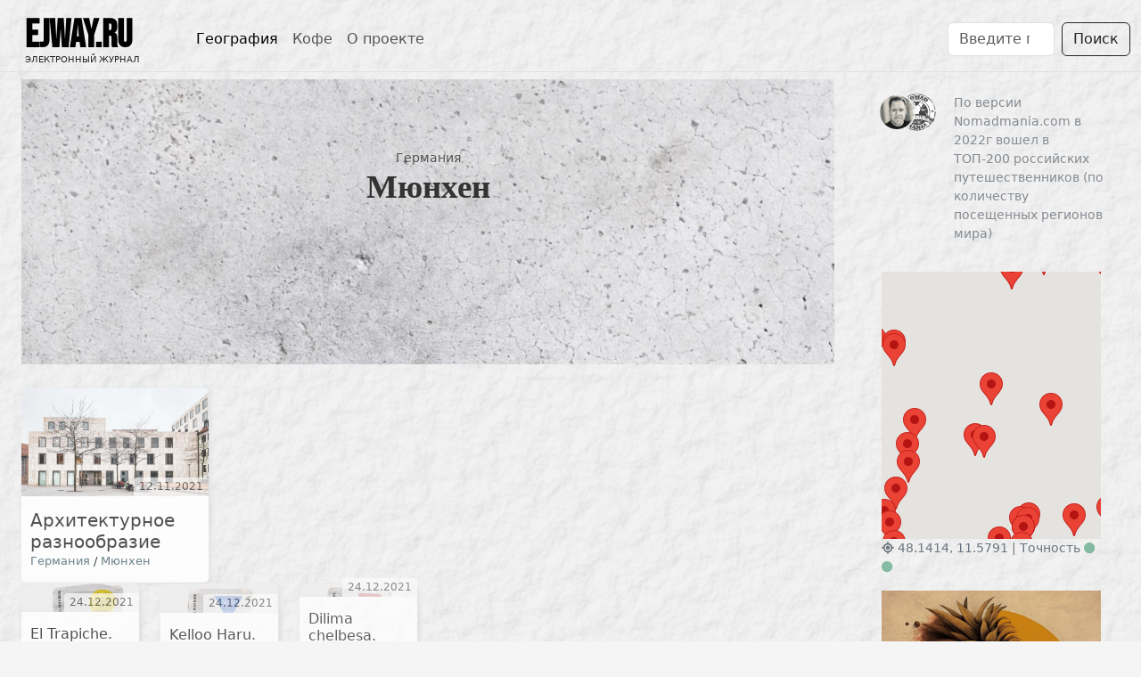

--- FILE ---
content_type: text/html; charset=UTF-8
request_url: https://ejway.ru/world/germany/munich/
body_size: 45656
content:
<!doctype html>
<html lang="ru">
<head>
    <meta charset="UTF-8">
    <meta name="viewport"
          content="width=device-width, user-scalable=no, initial-scale=1.0, maximum-scale=1.0, minimum-scale=1.0">
    <meta http-equiv="X-UA-Compatible" content="ie=edge">

    <link rel="preload" as="font" href="/local/fonts/BebasNeue-Regular.ttf" crossorigin>

    <meta http-equiv="Content-Type" content="text/html; charset=UTF-8" />
<meta name="robots" content="index, follow" />
<meta name="keywords" content="журнал, ejway.ru" />
<meta name="description" content="Электронный журнал EJWAY.RU" />
<style type="text/css">.bx-composite-btn {background: url(/bitrix/images/main/composite/sprite-1x.png) no-repeat right 0 #e94524;border-radius: 15px;color: #fff !important;display: inline-block;line-height: 30px;font-family: "Helvetica Neue", Helvetica, Arial, sans-serif !important;font-size: 12px !important;font-weight: bold !important;height: 31px !important;padding: 0 42px 0 17px !important;vertical-align: middle !important;text-decoration: none !important;}@media screen   and (min-device-width: 1200px)   and (max-device-width: 1600px)   and (-webkit-min-device-pixel-ratio: 2)  and (min-resolution: 192dpi) {.bx-composite-btn {background-image: url(/bitrix/images/main/composite/sprite-2x.png);background-size: 42px 124px;}}.bx-composite-btn-fixed {position: absolute;top: -45px;right: 15px;z-index: 10;}.bx-btn-white {background-position: right 0;color: #fff !important;}.bx-btn-black {background-position: right -31px;color: #000 !important;}.bx-btn-red {background-position: right -62px;color: #555 !important;}.bx-btn-grey {background-position: right -93px;color: #657b89 !important;}.bx-btn-border {border: 1px solid #d4d4d4;height: 29px !important;line-height: 29px !important;}.bx-composite-loading {display: block;width: 40px;height: 40px;background: url(/bitrix/images/main/composite/loading.gif);}</style>
<script data-skip-moving="true">(function(w, d) {var v = w.frameCacheVars = {"CACHE_MODE":"HTMLCACHE","banner":{"url":"https:\/\/www.1c-bitrix.ru\/composite\/","text":"Быстро с 1С-Битрикс","bgcolor":"#E94524","style":"white"},"storageBlocks":[],"dynamicBlocks":{"LkGdQn":"93ba46248d54","3fvctr":"9effa15a6cd4"},"AUTO_UPDATE":true,"AUTO_UPDATE_TTL":120,"version":2};var inv = false;if (v.AUTO_UPDATE === false){if (v.AUTO_UPDATE_TTL && v.AUTO_UPDATE_TTL > 0){var lm = Date.parse(d.lastModified);if (!isNaN(lm)){var td = new Date().getTime();if ((lm + v.AUTO_UPDATE_TTL * 1000) >= td){w.frameRequestStart = false;w.preventAutoUpdate = true;return;}inv = true;}}else{w.frameRequestStart = false;w.preventAutoUpdate = true;return;}}var r = w.XMLHttpRequest ? new XMLHttpRequest() : (w.ActiveXObject ? new w.ActiveXObject("Microsoft.XMLHTTP") : null);if (!r) { return; }w.frameRequestStart = true;var m = v.CACHE_MODE; var l = w.location; var x = new Date().getTime();var q = "?bxrand=" + x + (l.search.length > 0 ? "&" + l.search.substring(1) : "");var u = l.protocol + "//" + l.host + l.pathname + q;r.open("GET", u, true);r.setRequestHeader("BX-ACTION-TYPE", "get_dynamic");r.setRequestHeader("X-Bitrix-Composite", "get_dynamic");r.setRequestHeader("BX-CACHE-MODE", m);r.setRequestHeader("BX-CACHE-BLOCKS", v.dynamicBlocks ? JSON.stringify(v.dynamicBlocks) : "");if (inv){r.setRequestHeader("BX-INVALIDATE-CACHE", "Y");}try { r.setRequestHeader("BX-REF", d.referrer || "");} catch(e) {}if (m === "APPCACHE"){r.setRequestHeader("BX-APPCACHE-PARAMS", JSON.stringify(v.PARAMS));r.setRequestHeader("BX-APPCACHE-URL", v.PAGE_URL ? v.PAGE_URL : "");}r.onreadystatechange = function() {if (r.readyState != 4) { return; }var a = r.getResponseHeader("BX-RAND");var b = w.BX && w.BX.frameCache ? w.BX.frameCache : false;if (a != x || !((r.status >= 200 && r.status < 300) || r.status === 304 || r.status === 1223 || r.status === 0)){var f = {error:true, reason:a!=x?"bad_rand":"bad_status", url:u, xhr:r, status:r.status};if (w.BX && w.BX.ready && b){BX.ready(function() {setTimeout(function(){BX.onCustomEvent("onFrameDataRequestFail", [f]);}, 0);});}w.frameRequestFail = f;return;}if (b){b.onFrameDataReceived(r.responseText);if (!w.frameUpdateInvoked){b.update(false);}w.frameUpdateInvoked = true;}else{w.frameDataString = r.responseText;}};r.send();var p = w.performance;if (p && p.addEventListener && p.getEntries && p.setResourceTimingBufferSize){var e = 'resourcetimingbufferfull';var h = function() {if (w.BX && w.BX.frameCache && w.BX.frameCache.frameDataInserted){p.removeEventListener(e, h);}else {p.setResourceTimingBufferSize(p.getEntries().length + 50);}};p.addEventListener(e, h);}})(window, document);</script>


<link href="/local/templates/ejway3/components/bitrix/system.pagenavigation/card_box/style.css?1660853535879" type="text/css"  rel="stylesheet" />
<link href="/local/templates/ejway3/components/bitrix/news.list/main_slider/style.css?16992857911178" type="text/css"  rel="stylesheet" />
<link href="/local/templates/ejway3/components/bitrix/news.list/generation3/style.css?16992857912145" type="text/css"  rel="stylesheet" />
<link href="/bitrix/components/bitrix/map.google.system/templates/.default/style.css?166085354130" type="text/css"  data-template-style="true"  rel="stylesheet" />
<link href="/local/templates/ejway3/components/bitrix/news.list/picture_only/style.css?17047207563751" type="text/css"  data-template-style="true"  rel="stylesheet" />
<link href="/local/components/ejw/top.list/templates/footer/style.css?1660853535348" type="text/css"  data-template-style="true"  rel="stylesheet" />
<link href="/local/templates/ejway3/styles.css?1660853535175" type="text/css"  data-template-style="true"  rel="stylesheet" />
<link href="/local/templates/ejway3/template_styles.css?17118963792112" type="text/css"  data-template-style="true"  rel="stylesheet" />
<script>if(!window.BX)window.BX={};if(!window.BX.message)window.BX.message=function(mess){if(typeof mess==='object'){for(let i in mess) {BX.message[i]=mess[i];} return true;}};</script>
<script>(window.BX||top.BX).message({"JS_CORE_LOADING":"Загрузка...","JS_CORE_NO_DATA":"- Нет данных -","JS_CORE_WINDOW_CLOSE":"Закрыть","JS_CORE_WINDOW_EXPAND":"Развернуть","JS_CORE_WINDOW_NARROW":"Свернуть в окно","JS_CORE_WINDOW_SAVE":"Сохранить","JS_CORE_WINDOW_CANCEL":"Отменить","JS_CORE_WINDOW_CONTINUE":"Продолжить","JS_CORE_H":"ч","JS_CORE_M":"м","JS_CORE_S":"с","JSADM_AI_HIDE_EXTRA":"Скрыть лишние","JSADM_AI_ALL_NOTIF":"Показать все","JSADM_AUTH_REQ":"Требуется авторизация!","JS_CORE_WINDOW_AUTH":"Войти","JS_CORE_IMAGE_FULL":"Полный размер"});</script>

<script src="/bitrix/js/main/core/core.js?1753363234512406"></script>

<script>BX.Runtime.registerExtension({"name":"main.core","namespace":"BX","loaded":true});</script>
<script>BX.setJSList(["\/bitrix\/js\/main\/core\/core_ajax.js","\/bitrix\/js\/main\/core\/core_promise.js","\/bitrix\/js\/main\/polyfill\/promise\/js\/promise.js","\/bitrix\/js\/main\/loadext\/loadext.js","\/bitrix\/js\/main\/loadext\/extension.js","\/bitrix\/js\/main\/polyfill\/promise\/js\/promise.js","\/bitrix\/js\/main\/polyfill\/find\/js\/find.js","\/bitrix\/js\/main\/polyfill\/includes\/js\/includes.js","\/bitrix\/js\/main\/polyfill\/matches\/js\/matches.js","\/bitrix\/js\/ui\/polyfill\/closest\/js\/closest.js","\/bitrix\/js\/main\/polyfill\/fill\/main.polyfill.fill.js","\/bitrix\/js\/main\/polyfill\/find\/js\/find.js","\/bitrix\/js\/main\/polyfill\/matches\/js\/matches.js","\/bitrix\/js\/main\/polyfill\/core\/dist\/polyfill.bundle.js","\/bitrix\/js\/main\/core\/core.js","\/bitrix\/js\/main\/polyfill\/intersectionobserver\/js\/intersectionobserver.js","\/bitrix\/js\/main\/lazyload\/dist\/lazyload.bundle.js","\/bitrix\/js\/main\/polyfill\/core\/dist\/polyfill.bundle.js","\/bitrix\/js\/main\/parambag\/dist\/parambag.bundle.js"]);
</script>
<script>BX.Runtime.registerExtension({"name":"ui.dexie","namespace":"BX.DexieExport","loaded":true});</script>
<script>BX.Runtime.registerExtension({"name":"ls","namespace":"window","loaded":true});</script>
<script>BX.Runtime.registerExtension({"name":"fx","namespace":"window","loaded":true});</script>
<script>BX.Runtime.registerExtension({"name":"fc","namespace":"window","loaded":true});</script>
<script>BX.Runtime.registerExtension({"name":"pull.protobuf","namespace":"BX","loaded":true});</script>
<script>BX.Runtime.registerExtension({"name":"rest.client","namespace":"window","loaded":true});</script>
<script>(window.BX||top.BX).message({"pull_server_enabled":"N","pull_config_timestamp":0,"shared_worker_allowed":"Y","pull_guest_mode":"N","pull_guest_user_id":0,"pull_worker_mtime":1753362862});(window.BX||top.BX).message({"PULL_OLD_REVISION":"Для продолжения корректной работы с сайтом необходимо перезагрузить страницу."});</script>
<script>BX.Runtime.registerExtension({"name":"pull.client","namespace":"BX","loaded":true});</script>
<script>BX.Runtime.registerExtension({"name":"pull","namespace":"window","loaded":true});</script>
<script>(window.BX||top.BX).message({"LANGUAGE_ID":"ru","FORMAT_DATE":"DD.MM.YYYY","FORMAT_DATETIME":"DD.MM.YYYY HH:MI:SS","COOKIE_PREFIX":"EJWAY","SERVER_TZ_OFFSET":"10800","UTF_MODE":"Y","SITE_ID":"s1","SITE_DIR":"\/"});</script>


<script src="/bitrix/js/ui/dexie/dist/dexie.bundle.js?1753363232218847"></script>
<script src="/bitrix/js/main/core/core_ls.js?17533631634201"></script>
<script src="/bitrix/js/main/core/core_fx.js?166085353716888"></script>
<script src="/bitrix/js/main/core/core_frame_cache.js?175336323316945"></script>
<script src="/bitrix/js/pull/protobuf/protobuf.js?1661933887274055"></script>
<script src="/bitrix/js/pull/protobuf/model.js?166193388770928"></script>
<script src="/bitrix/js/rest/client/rest.client.js?166193437017414"></script>
<script src="/bitrix/js/pull/client/pull.client.js?175336286383861"></script>
<script>
					(function () {
						"use strict";

						var counter = function ()
						{
							var cookie = (function (name) {
								var parts = ("; " + document.cookie).split("; " + name + "=");
								if (parts.length == 2) {
									try {return JSON.parse(decodeURIComponent(parts.pop().split(";").shift()));}
									catch (e) {}
								}
							})("BITRIX_CONVERSION_CONTEXT_s1");

							if (cookie && cookie.EXPIRE >= BX.message("SERVER_TIME"))
								return;

							var request = new XMLHttpRequest();
							request.open("POST", "/bitrix/tools/conversion/ajax_counter.php", true);
							request.setRequestHeader("Content-type", "application/x-www-form-urlencoded");
							request.send(
								"SITE_ID="+encodeURIComponent("s1")+
								"&sessid="+encodeURIComponent(BX.bitrix_sessid())+
								"&HTTP_REFERER="+encodeURIComponent(document.referrer)
							);
						};

						if (window.frameRequestStart === true)
							BX.addCustomEvent("onFrameDataReceived", counter);
						else
							BX.ready(counter);
					})();
				</script>
<script src="https://maps.google.com/maps/api/js?key=AIzaSyAR4PwBci8aL5bEnGZ7ndKFFa-T5w5_qPk&language=ru" charset="utf-8"></script>



<script src="/bitrix/components/bitrix/map.google.view/templates/.default/script.js?16608535411188"></script>
<script src="/local/templates/ejway3/components/bitrix/news.list/picture_only/script.js?17047199304815"></script>
<script src="/local/templates/ejway3/components/bitrix/news.list/main_slider/script.js?166085353537"></script>
<script src="/local/templates/ejway3/components/bitrix/news.list/generation3/script.js?16992857912071"></script>

    <title>Мюнхен</title>
    <script src="/node_modules/jquery/dist/jquery.min.js"></script>

    <link href="/node_modules/bootstrap/dist/css/bootstrap.min.css" rel="stylesheet">
    <link href="/node_modules/bootstrap-icons/font/bootstrap-icons.min.css" rel="stylesheet" crossorigin="anonymous">
    <script src="/node_modules/bootstrap/dist/js/bootstrap.bundle.min.js"></script>

    <link href="/node_modules/wowjs/css/libs/animate.css" rel="stylesheet" crossorigin="anonymous">
    <script src="/node_modules/wowjs/dist/wow.min.js" crossorigin="anonymous"></script>

    <script src="https://cdn.jsdelivr.net/npm/masonry-layout@4.2.2/dist/masonry.pkgd.min.js"
            integrity="sha384-GNFwBvfVxBkLMJpYMOABq3c+d3KnQxudP/mGPkzpZSTYykLBNsZEnG2D9G/X/+7D" crossorigin="anonymous"
            async></script>

    <script src="/node_modules/@fancyapps/ui/dist/fancybox.umd.js"></script>
    <link rel="stylesheet" href="/node_modules/@fancyapps/ui/dist/fancybox.css"/>

    <link href="/distr/fontawesome-free-6.0.0-beta3-web/css/all.min.css" rel="stylesheet">


    <meta http-equiv="Content-Type" content="text/html; charset=UTF-8" />
<meta name="robots" content="index, follow" />
<meta name="keywords" content="журнал, ejway.ru" />
<meta name="description" content="Электронный журнал EJWAY.RU" />
<style type="text/css">.bx-composite-btn {background: url(/bitrix/images/main/composite/sprite-1x.png) no-repeat right 0 #e94524;border-radius: 15px;color: #fff !important;display: inline-block;line-height: 30px;font-family: "Helvetica Neue", Helvetica, Arial, sans-serif !important;font-size: 12px !important;font-weight: bold !important;height: 31px !important;padding: 0 42px 0 17px !important;vertical-align: middle !important;text-decoration: none !important;}@media screen   and (min-device-width: 1200px)   and (max-device-width: 1600px)   and (-webkit-min-device-pixel-ratio: 2)  and (min-resolution: 192dpi) {.bx-composite-btn {background-image: url(/bitrix/images/main/composite/sprite-2x.png);background-size: 42px 124px;}}.bx-composite-btn-fixed {position: absolute;top: -45px;right: 15px;z-index: 10;}.bx-btn-white {background-position: right 0;color: #fff !important;}.bx-btn-black {background-position: right -31px;color: #000 !important;}.bx-btn-red {background-position: right -62px;color: #555 !important;}.bx-btn-grey {background-position: right -93px;color: #657b89 !important;}.bx-btn-border {border: 1px solid #d4d4d4;height: 29px !important;line-height: 29px !important;}.bx-composite-loading {display: block;width: 40px;height: 40px;background: url(/bitrix/images/main/composite/loading.gif);}</style>
<script data-skip-moving="true">(function(w, d) {var v = w.frameCacheVars = {"CACHE_MODE":"HTMLCACHE","banner":{"url":"https:\/\/www.1c-bitrix.ru\/composite\/","text":"Быстро с 1С-Битрикс","bgcolor":"#E94524","style":"white"},"storageBlocks":[],"dynamicBlocks":{"LkGdQn":"93ba46248d54","3fvctr":"9effa15a6cd4"},"AUTO_UPDATE":true,"AUTO_UPDATE_TTL":120,"version":2};var inv = false;if (v.AUTO_UPDATE === false){if (v.AUTO_UPDATE_TTL && v.AUTO_UPDATE_TTL > 0){var lm = Date.parse(d.lastModified);if (!isNaN(lm)){var td = new Date().getTime();if ((lm + v.AUTO_UPDATE_TTL * 1000) >= td){w.frameRequestStart = false;w.preventAutoUpdate = true;return;}inv = true;}}else{w.frameRequestStart = false;w.preventAutoUpdate = true;return;}}var r = w.XMLHttpRequest ? new XMLHttpRequest() : (w.ActiveXObject ? new w.ActiveXObject("Microsoft.XMLHTTP") : null);if (!r) { return; }w.frameRequestStart = true;var m = v.CACHE_MODE; var l = w.location; var x = new Date().getTime();var q = "?bxrand=" + x + (l.search.length > 0 ? "&" + l.search.substring(1) : "");var u = l.protocol + "//" + l.host + l.pathname + q;r.open("GET", u, true);r.setRequestHeader("BX-ACTION-TYPE", "get_dynamic");r.setRequestHeader("X-Bitrix-Composite", "get_dynamic");r.setRequestHeader("BX-CACHE-MODE", m);r.setRequestHeader("BX-CACHE-BLOCKS", v.dynamicBlocks ? JSON.stringify(v.dynamicBlocks) : "");if (inv){r.setRequestHeader("BX-INVALIDATE-CACHE", "Y");}try { r.setRequestHeader("BX-REF", d.referrer || "");} catch(e) {}if (m === "APPCACHE"){r.setRequestHeader("BX-APPCACHE-PARAMS", JSON.stringify(v.PARAMS));r.setRequestHeader("BX-APPCACHE-URL", v.PAGE_URL ? v.PAGE_URL : "");}r.onreadystatechange = function() {if (r.readyState != 4) { return; }var a = r.getResponseHeader("BX-RAND");var b = w.BX && w.BX.frameCache ? w.BX.frameCache : false;if (a != x || !((r.status >= 200 && r.status < 300) || r.status === 304 || r.status === 1223 || r.status === 0)){var f = {error:true, reason:a!=x?"bad_rand":"bad_status", url:u, xhr:r, status:r.status};if (w.BX && w.BX.ready && b){BX.ready(function() {setTimeout(function(){BX.onCustomEvent("onFrameDataRequestFail", [f]);}, 0);});}w.frameRequestFail = f;return;}if (b){b.onFrameDataReceived(r.responseText);if (!w.frameUpdateInvoked){b.update(false);}w.frameUpdateInvoked = true;}else{w.frameDataString = r.responseText;}};r.send();var p = w.performance;if (p && p.addEventListener && p.getEntries && p.setResourceTimingBufferSize){var e = 'resourcetimingbufferfull';var h = function() {if (w.BX && w.BX.frameCache && w.BX.frameCache.frameDataInserted){p.removeEventListener(e, h);}else {p.setResourceTimingBufferSize(p.getEntries().length + 50);}};p.addEventListener(e, h);}})(window, document);</script>


<link href="/local/templates/ejway3/components/bitrix/system.pagenavigation/card_box/style.css?1660853535879" type="text/css"  rel="stylesheet" />
<link href="/local/templates/ejway3/components/bitrix/news.list/main_slider/style.css?16992857911178" type="text/css"  rel="stylesheet" />
<link href="/local/templates/ejway3/components/bitrix/news.list/generation3/style.css?16992857912145" type="text/css"  rel="stylesheet" />
<link href="/bitrix/components/bitrix/map.google.system/templates/.default/style.css?166085354130" type="text/css"  data-template-style="true"  rel="stylesheet" />
<link href="/local/templates/ejway3/components/bitrix/news.list/picture_only/style.css?17047207563751" type="text/css"  data-template-style="true"  rel="stylesheet" />
<link href="/local/components/ejw/top.list/templates/footer/style.css?1660853535348" type="text/css"  data-template-style="true"  rel="stylesheet" />
<link href="/local/templates/ejway3/styles.css?1660853535175" type="text/css"  data-template-style="true"  rel="stylesheet" />
<link href="/local/templates/ejway3/template_styles.css?17118963792112" type="text/css"  data-template-style="true"  rel="stylesheet" />
<script src="/bitrix/components/bitrix/map.google.view/templates/.default/script.js?16608535411188"></script>
<script src="/local/templates/ejway3/components/bitrix/news.list/picture_only/script.js?17047199304815"></script>
<script src="/local/templates/ejway3/components/bitrix/news.list/main_slider/script.js?166085353537"></script>
<script src="/local/templates/ejway3/components/bitrix/news.list/generation3/script.js?16992857912071"></script>

</head>
<body>
<div class="bg-body d-none d-sm-block"></div>
<svg class="bg-paper">
    <filter id='roughpaper'>
        <feTurbulence type="fractalNoise" baseFrequency='0.04' result='noise' numOctaves="5"/>
        <feDiffuseLighting in='noise' lighting-color='#F3F1F1' surfaceScale='4'>
            <feDistantLight azimuth='45' elevation='60'/>
        </feDiffuseLighting>
    </filter>
</svg>

<!-- Yandex.Metrika counter -->
<script type="text/javascript"> (function (m, e, t, r, i, k, a) {
        m[i] = m[i] || function () {
            (m[i].a = m[i].a || []).push(arguments)
        };
        m[i].l = 1 * new Date();
        k = e.createElement(t), a = e.getElementsByTagName(t)[0], k.async = 1, k.src = r, a.parentNode.insertBefore(k, a)
    })(window, document, "script", "https://mc.yandex.ru/metrika/tag.js", "ym");
    ym(46001268, "init", {
        clickmap: true,
        trackLinks: true,
        accurateTrackBounce: true,
        webvisor: true,
        trackHash: true,
        ecommerce: "dataLayer"
    }); </script>
<noscript>
    <div><img src="https://mc.yandex.ru/watch/46001268" style="position:absolute; left:-9999px;" alt=""/></div>
</noscript> <!-- /Yandex.Metrika counter -->

<header>
    <nav class="navbar navbar-expand-lg navbar-light border-bottom pt-4 pb-2 pb-lg-0 mb-2">
        <div class="container-fluid">

            <!-- mobile -->
            <div class="d-lg-none d-flex px-0 px-md-3">
                <a class="header-logo navbar-brand" href="/">EJWAY.RU</a>
                <div class="header-logo-caption align-self-center text-uppercase">Электронный журнал</div>
            </div>

            <button class="navbar-toggler" type="button" data-bs-toggle="collapse"
                    data-bs-target="#navbarSupportedContent" aria-controls="navbarSupportedContent"
                    aria-expanded="false" aria-label="Toggle navigation">
                <span class="navbar-toggler-icon"></span>
            </button>


            <!-- desktop -->
            <div class="collapse navbar-collapse" id="navbarSupportedContent">

                <div class="d-none d-lg-flex px-sm-3">
                    <div style="flex-flow: column">
                        <a class="header-logo navbar-brand py-0" href="/">EJWAY.RU</a>
                        <br>
                        <div class="header-logo-caption align-self-center text-uppercase">Электронный журнал</div>
                    </div>
                    <div class="mx-lg-2"></div>
                </div>

                <div id="bxdynamic_LkGdQn_start" style="display:none"></div>

    <ul class="navbar-nav pb-3 me-auto px-0 px-md-3">

                                <li class="nav-item">
                <a class="nav-link active" aria-current="page" href="/world/">География</a>
            </li>

        
                                <li class="nav-item">
                <a class="nav-link" aria-current="page" href="/coffee/">Кофе</a>
            </li>
        
                                <li class="nav-item">
                <a class="nav-link" aria-current="page" href="/about/">О проекте</a>
            </li>
        
        
    </ul>
<div id="bxdynamic_LkGdQn_end" style="display:none"></div>


                

                <form class="d-flex pb-3" action="/search/" method="get">
                    <input name="q" class="form-control me-2" type="search" placeholder="Введите поисковый запрос"
                           aria-label="Search"
                           value=""
                    >
                    <button class="btn btn-outline-dark" type="submit">Поиск</button>
                </form>

            </div>

        </div>
    </nav>
</header>

<div class="page">
    <div class="page-content px-2 px-md-4">












<script>if (window.location.hash != '' && window.location.hash != '#') top.BX.ajax.history.checkRedirectStart('bxajaxid', '00053f93f538f820be113fd6fb283daf')</script><div id="comp_00053f93f538f820be113fd6fb283daf">
    <section class="main-slider mb-4">
        <div id="carouselExampleCaptions" class="carousel slide carousel-fade" data-bs-ride="carousel">

            
            <div class="carousel-inner">
                                                        <div class="carousel-item active" data-bs-interval="15000">

                        
                        <div class="main-slider-bg" style="background: url(/local/templates/ejway3/components/bitrix/news.list/main_slider/images/main-plug-bunner-beton.webp) 50% 0 no-repeat"></div>

                        <div class="carousel-caption main-slider-carousel-caption py-0"
                             style="color: #333333!important;">
                            <div class="main-slider-geo-info">
                                <a href="/world/germany/" class="main-slider-geo-link">
                                    Германия                                 </a>
                                                            </div>


                            <a href="" class="main-slider-title">

                                                                    <h1>Мюнхен</h1>
                                
                            </a>


                                                    </div>

                    </div>
                

            </div>
                    </div>
    </section>
</div><script>if (top.BX.ajax.history.bHashCollision) top.BX.ajax.history.checkRedirectFinish('bxajaxid', '00053f93f538f820be113fd6fb283daf');</script><script>top.BX.ready(BX.defer(function() {window.AJAX_PAGE_STATE = new top.BX.ajax.component('comp_00053f93f538f820be113fd6fb283daf'); top.BX.ajax.history.init(window.AJAX_PAGE_STATE);}))</script>

    <section class="cards">

        
        

        
        <div class="card-box-wrapper"
             data-nav-num="0"
             data-nav-page-nomer="1"
             data-iblock-id="1"
             data-parent-section="423"
             data-filter-name="filterDefault"
             data-component-id="958958b115271b6d7189ce70692583e4"
             data-nav-page-count="1"
        >
            
            <div class="row card-box card-box_article grid">
                
                    
                    <div class="col-12 col-md-4 col-lg-3 grid-item">
                        <div class="card-item card-item-img_size2 wow fadeInUp"
                             data-wow-delay="50ms">
                            <div class="card-item-body">

                                <a href="/world/germany/munich/arkhitekturnoe-raznoobrazie/">
                                    <div class="card-item-img">
                                        <img src="/upload/iblock/61c/61oe0ui4uqiuhz8rlunauwm2kl90vadh/IMG_9178.jpg"
                                             loading="lazy"
                                             alt="Архитектурное разнообразие"
                                        >
                                    </div>

                                    <div class="card-item-description">
                                        <div class="card-item-description-date">
                                            12.11.2021                                        </div>

                                        <h5 class="card-item-description-title py-0 my-0">
                                            Архитектурное разнообразие                                        </h5>

                                        <div class="card-item-description-geo">
                                            <a href="/world/germany/">
                                                Германия </a>
                                            /
                                            <a href="/world/germany/munich/">
                                                Мюнхен</a>
                                        </div>
                                    </div>
                                </a>
                            </div>
                        </div>
                    </div>
                            </div>
        </div>


        
        
    </section>

    <script>
        window.newslist958958b115271b6d7189ce70692583e4 = '{"IBLOCK_TYPE":"ejway_place","IBLOCK_ID":"1","NEWS_COUNT":20,"SORT_BY1":"ID","SORT_ORDER1":"DESC","SORT_BY2":"SORT","SORT_ORDER2":"ASC","FIELD_CODE":{},"PROPERTY_CODE":{"0":"c"},"DISPLAY_PANEL":null,"SET_TITLE":true,"SET_LAST_MODIFIED":true,"MESSAGE_404":"","SET_STATUS_404":"Y","SHOW_404":"Y","FILE_404":"","INCLUDE_IBLOCK_INTO_CHAIN":true,"ADD_SECTIONS_CHAIN":true,"CACHE_TYPE":"A","CACHE_TIME":3600,"CACHE_FILTER":true,"CACHE_GROUPS":"N","DISPLAY_TOP_PAGER":true,"DISPLAY_BOTTOM_PAGER":true,"PAGER_TITLE":"","PAGER_TEMPLATE":"","PAGER_SHOW_ALWAYS":true,"PAGER_DESC_NUMBERING":false,"PAGER_DESC_NUMBERING_CACHE_TIME":36000,"PAGER_SHOW_ALL":true,"PAGER_BASE_LINK_ENABLE":"Y","PAGER_BASE_LINK":"","PAGER_PARAMS_NAME":"arrPager","DISPLAY_DATE":"Y","DISPLAY_NAME":"Y","DISPLAY_PICTURE":"Y","DISPLAY_PREVIEW_TEXT":"Y","PREVIEW_TRUNCATE_LEN":0,"ACTIVE_DATE_FORMAT":"d.m.Y","USE_PERMISSIONS":false,"GROUP_PERMISSIONS":{},"FILTER_NAME":"filterDefault","HIDE_LINK_WHEN_NO_DETAIL":true,"CHECK_DATES":true,"STRICT_SECTION_CHECK":true,"PARENT_SECTION":423,"PARENT_SECTION_CODE":"munich","DETAIL_URL":"\/world\/#SECTION_CODE_PATH#\/#ELEMENT_CODE#\/","SECTION_URL":"\/world\/#SECTION_CODE_PATH#\/","IBLOCK_URL":"\/world\/search\/","~IBLOCK_TYPE":"ejway_place","~IBLOCK_ID":1,"~NEWS_COUNT":20,"~SORT_BY1":"ID","~SORT_ORDER1":"DESC","~SORT_BY2":"","~SORT_ORDER2":"","~FIELD_CODE":{"0":"","1":""},"~PROPERTY_CODE":{"0":"c","1":""},"~DISPLAY_PANEL":null,"~SET_TITLE":"Y","~SET_LAST_MODIFIED":"Y","~MESSAGE_404":"","~SET_STATUS_404":"Y","~SHOW_404":"Y","~FILE_404":"","~INCLUDE_IBLOCK_INTO_CHAIN":"Y","~ADD_SECTIONS_CHAIN":"Y","~CACHE_TYPE":"A","~CACHE_TIME":3600,"~CACHE_FILTER":"Y","~CACHE_GROUPS":"N","~DISPLAY_TOP_PAGER":"Y","~DISPLAY_BOTTOM_PAGER":"Y","~PAGER_TITLE":"","~PAGER_TEMPLATE":"","~PAGER_SHOW_ALWAYS":"Y","~PAGER_DESC_NUMBERING":"N","~PAGER_DESC_NUMBERING_CACHE_TIME":"36000","~PAGER_SHOW_ALL":"Y","~PAGER_BASE_LINK_ENABLE":"Y","~PAGER_BASE_LINK":"","~PAGER_PARAMS_NAME":"arrPager","~DISPLAY_DATE":"Y","~DISPLAY_NAME":"Y","~DISPLAY_PICTURE":"Y","~DISPLAY_PREVIEW_TEXT":"Y","~PREVIEW_TRUNCATE_LEN":0,"~ACTIVE_DATE_FORMAT":"","~USE_PERMISSIONS":"N","~GROUP_PERMISSIONS":{},"~FILTER_NAME":"filterDefault","~HIDE_LINK_WHEN_NO_DETAIL":"Y","~CHECK_DATES":"Y","~STRICT_SECTION_CHECK":"Y","~PARENT_SECTION":"423","~PARENT_SECTION_CODE":"munich","~DETAIL_URL":"\/world\/#SECTION_CODE_PATH#\/#ELEMENT_CODE#\/","~SECTION_URL":"\/world\/#SECTION_CODE_PATH#\/","~IBLOCK_URL":"\/world\/search\/","INCLUDE_SUBSECTIONS":true,"CUSTOM_ELEMENT_SORT":{},"SET_BROWSER_TITLE":"Y","SET_META_KEYWORDS":"Y","SET_META_DESCRIPTION":"Y","INTRANET_TOOLBAR":"","CHECK_PERMISSIONS":true,"FILTER_ARRAY":{"SECTION_ACTIVE":"N","ACTIVE":"Y","!PROPERTY_CITY_POST_SIGNIFICANCE_VALUE":"03 - \u0417\u0430\u043c\u0435\u0442\u043a\u0430"}}';
    </script>



    <section class="cards">

        
        

        
        <div class="card-box-wrapper"
             data-nav-num="1"
             data-nav-page-nomer="1"
             data-iblock-id="1"
             data-parent-section="423"
             data-filter-name="filterNotesOnly"
             data-component-id="e16799ba15616e8834f5c3117d832cd3"
             data-nav-page-count="1"
        >
            
            <div class="row card-box card-box_article grid">
                
                    
                    <div class="col-6 col-md-3 col-xl-2 grid-item">
                        <div class="card-item card-item-img_size3 wow fadeInUp"
                             data-wow-delay="50ms">
                            <div class="card-item-body">

                                <a href="/world/germany/munich/el-trapiche-man-vs-machine/">
                                    <div class="card-item-img">
                                        <img src="/upload/iblock/c24/IMG_9492.png"
                                             loading="lazy"
                                             alt="El Trapiche. Man vs Machine"
                                        >
                                    </div>

                                    <div class="card-item-description">
                                        <div class="card-item-description-date">
                                            24.12.2021                                        </div>

                                        <h6 class="card-item-description-title py-0 my-0">
                                            El Trapiche. Man vs Machine                                        </h6>

                                        <div class="card-item-description-geo">
                                            <a href="/world/germany/">
                                                Германия </a>
                                            /
                                            <a href="/world/germany/munich/">
                                                Мюнхен</a>
                                        </div>
                                    </div>
                                </a>
                            </div>
                        </div>
                    </div>
                
                    
                    <div class="col-6 col-md-3 col-xl-2 grid-item">
                        <div class="card-item card-item-img_size3 wow fadeInUp"
                             data-wow-delay="100ms">
                            <div class="card-item-body">

                                <a href="/world/germany/munich/kelloo-haru-man-vs-machine/">
                                    <div class="card-item-img">
                                        <img src="/upload/iblock/b16/IMG_9502.png"
                                             loading="lazy"
                                             alt="Kelloo Haru. Man vs Machine"
                                        >
                                    </div>

                                    <div class="card-item-description">
                                        <div class="card-item-description-date">
                                            24.12.2021                                        </div>

                                        <h6 class="card-item-description-title py-0 my-0">
                                            Kelloo Haru. Man vs Machine                                        </h6>

                                        <div class="card-item-description-geo">
                                            <a href="/world/germany/">
                                                Германия </a>
                                            /
                                            <a href="/world/germany/munich/">
                                                Мюнхен</a>
                                        </div>
                                    </div>
                                </a>
                            </div>
                        </div>
                    </div>
                
                    
                    <div class="col-6 col-md-3 col-xl-2 grid-item">
                        <div class="card-item card-item-img_size3 wow fadeInUp"
                             data-wow-delay="150ms">
                            <div class="card-item-body">

                                <a href="/world/germany/munich/dilima-chelbesa-man-vs-machine/">
                                    <div class="card-item-img">
                                        <img src="/upload/iblock/b08/IMG_9623.png"
                                             loading="lazy"
                                             alt="Dilima chelbesa. Man vs Machine"
                                        >
                                    </div>

                                    <div class="card-item-description">
                                        <div class="card-item-description-date">
                                            24.12.2021                                        </div>

                                        <h6 class="card-item-description-title py-0 my-0">
                                            Dilima chelbesa. Man vs Machine                                        </h6>

                                        <div class="card-item-description-geo">
                                            <a href="/world/germany/">
                                                Германия </a>
                                            /
                                            <a href="/world/germany/munich/">
                                                Мюнхен</a>
                                        </div>
                                    </div>
                                </a>
                            </div>
                        </div>
                    </div>
                            </div>
        </div>


        
        
    </section>

    <script>
        window.newsliste16799ba15616e8834f5c3117d832cd3 = '{"IBLOCK_TYPE":"ejway_place","IBLOCK_ID":"1","NEWS_COUNT":20,"SORT_BY1":"ID","SORT_ORDER1":"DESC","SORT_BY2":"SORT","SORT_ORDER2":"ASC","FIELD_CODE":{},"PROPERTY_CODE":{"0":"c"},"DISPLAY_PANEL":null,"SET_TITLE":false,"SET_LAST_MODIFIED":true,"MESSAGE_404":"","SET_STATUS_404":"Y","SHOW_404":"Y","FILE_404":"","INCLUDE_IBLOCK_INTO_CHAIN":true,"ADD_SECTIONS_CHAIN":true,"CACHE_TYPE":"A","CACHE_TIME":3600,"CACHE_FILTER":true,"CACHE_GROUPS":"N","DISPLAY_TOP_PAGER":true,"DISPLAY_BOTTOM_PAGER":true,"PAGER_TITLE":"","PAGER_TEMPLATE":"","PAGER_SHOW_ALWAYS":true,"PAGER_DESC_NUMBERING":false,"PAGER_DESC_NUMBERING_CACHE_TIME":36000,"PAGER_SHOW_ALL":true,"PAGER_BASE_LINK_ENABLE":"Y","PAGER_BASE_LINK":"","PAGER_PARAMS_NAME":"arrPager","DISPLAY_DATE":"Y","DISPLAY_NAME":"Y","DISPLAY_PICTURE":"Y","DISPLAY_PREVIEW_TEXT":"Y","PREVIEW_TRUNCATE_LEN":0,"ACTIVE_DATE_FORMAT":"d.m.Y","USE_PERMISSIONS":false,"GROUP_PERMISSIONS":{},"FILTER_NAME":"filterNotesOnly","HIDE_LINK_WHEN_NO_DETAIL":true,"CHECK_DATES":true,"STRICT_SECTION_CHECK":true,"PARENT_SECTION":423,"PARENT_SECTION_CODE":"munich","DETAIL_URL":"\/world\/#SECTION_CODE_PATH#\/#ELEMENT_CODE#\/","SECTION_URL":"\/world\/#SECTION_CODE_PATH#\/","IBLOCK_URL":"\/world\/search\/","~IBLOCK_TYPE":"ejway_place","~IBLOCK_ID":1,"~NEWS_COUNT":20,"~SORT_BY1":"ID","~SORT_ORDER1":"DESC","~SORT_BY2":"","~SORT_ORDER2":"","~FIELD_CODE":{"0":"","1":""},"~PROPERTY_CODE":{"0":"c","1":""},"~DISPLAY_PANEL":null,"~SET_TITLE":"N","~SET_LAST_MODIFIED":"Y","~MESSAGE_404":"","~SET_STATUS_404":"Y","~SHOW_404":"Y","~FILE_404":"","~INCLUDE_IBLOCK_INTO_CHAIN":"Y","~ADD_SECTIONS_CHAIN":"Y","~CACHE_TYPE":"A","~CACHE_TIME":3600,"~CACHE_FILTER":"Y","~CACHE_GROUPS":"N","~DISPLAY_TOP_PAGER":"Y","~DISPLAY_BOTTOM_PAGER":"Y","~PAGER_TITLE":"","~PAGER_TEMPLATE":"","~PAGER_SHOW_ALWAYS":"Y","~PAGER_DESC_NUMBERING":"N","~PAGER_DESC_NUMBERING_CACHE_TIME":"36000","~PAGER_SHOW_ALL":"Y","~PAGER_BASE_LINK_ENABLE":"Y","~PAGER_BASE_LINK":"","~PAGER_PARAMS_NAME":"arrPager","~DISPLAY_DATE":"Y","~DISPLAY_NAME":"Y","~DISPLAY_PICTURE":"Y","~DISPLAY_PREVIEW_TEXT":"Y","~PREVIEW_TRUNCATE_LEN":0,"~ACTIVE_DATE_FORMAT":"","~USE_PERMISSIONS":"N","~GROUP_PERMISSIONS":{},"~FILTER_NAME":"filterNotesOnly","~HIDE_LINK_WHEN_NO_DETAIL":"Y","~CHECK_DATES":"Y","~STRICT_SECTION_CHECK":"Y","~PARENT_SECTION":"423","~PARENT_SECTION_CODE":"munich","~DETAIL_URL":"\/world\/#SECTION_CODE_PATH#\/#ELEMENT_CODE#\/","~SECTION_URL":"\/world\/#SECTION_CODE_PATH#\/","~IBLOCK_URL":"\/world\/search\/","INCLUDE_SUBSECTIONS":true,"CUSTOM_ELEMENT_SORT":{},"SET_BROWSER_TITLE":"Y","SET_META_KEYWORDS":"Y","SET_META_DESCRIPTION":"Y","INTRANET_TOOLBAR":"","CHECK_PERMISSIONS":true,"FILTER_ARRAY":{"SECTION_ACTIVE":"N","ACTIVE":"Y","PROPERTY_CITY_POST_SIGNIFICANCE_VALUE":"03 - \u0417\u0430\u043c\u0435\u0442\u043a\u0430"}}';
    </script>


</div>
<!-- SIDEBAR -->
<div class="sidebar pb-3 px-2 px-md-3 px-lg-4 w-100 overflow-hidden">


    <div class="my-3">
        
<div class="row px-2">
    <div class="col-2 col-md-2 px-0 position-relative" style="z-index: 10;">
        <img src="/include/images/jn_instagram.webp"
             class="img-fluid rounded-circle wow fadeIn"
             style="z-index: 10; border: 2px solid #EFEFEF;"
             alt="jn photo">
    </div>
    <div class="col-2 col-md-2 px-0" style="z-index: 5;">
        <img src="/include/images/logo-nomadmania.webp"
             class="img-fluid rounded-circle wow fadeIn"
             data-wow-delay="50ms"
             style="margin-left: -20px;";
             alt="jn photo">
    </div>
    <div class="col-8 col-md-8 px-0 wow fadeIn"
         data-wow-delay="100ms"
    >
        <p class="small text-secondary">
            По версии Nomadmania.com в 2022г вошел в ТОП-200 российских путешественников (по количеству посещенных
            регионов мира)
        </p>
    </div>
</div>
    </div>

    <div class="sidebar__map mt-2 mb-3">
        

	<div class="bx-yandex-view-layout">
		<div class="bx-yandex-view-map">
	<script>
if (!window.GLOBAL_arMapObjects)
	window.GLOBAL_arMapObjects = {};

function init_MAP_PxWcPa()
{
	if (!window.google || !window.google.maps)
		return;

	var opts = {
		zoom: 6,
		center: new google.maps.LatLng(48.1414, 11.5791),
		scrollwheel: false,
		disableDoubleClickZoom: true,
		draggable: true,
		keyboardShortcuts: true,
		mapTypeControl: false,
		zoomControl: true,
		scaleControl: false,

		mapTypeId: google.maps.MapTypeId.ROADMAP
	};

	window.GLOBAL_arMapObjects['MAP_PxWcPa'] = new window.google.maps.Map(BX("BX_GMAP_MAP_PxWcPa"), opts);

}

BX.ready(init_MAP_PxWcPa);

/* if map inits in hidden block (display:none),
*  after the block showed,
*  for properly showing map this function must be called
*/
function BXMapGoogleAfterShow(mapId)
{
	if(google.maps !== undefined && window.GLOBAL_arMapObjects[mapId] !== undefined)
		google.maps.event.trigger(window.GLOBAL_arMapObjects[mapId],'resize');
}

</script>
<div id="BX_GMAP_MAP_PxWcPa" class="bx-google-map" style="height: 300px; width: auto;">загрузка карты...</div>		</div>
	</div>
		<script>

	function BX_SetPlacemarks_MAP_PxWcPa()
	{
			BX_GMapAddPlacemark({'LAT':'55.7522','LON':'37.6156','TEXT':'<a href=\"/world/russia/moscow/\"> Москва <\/a>','TYPE':'CITY'}, 'MAP_PxWcPa');
			BX_GMapAddPlacemark({'LAT':'59.9391','LON':'30.3159','TEXT':'<a href=\"/world/russia/saint-petersburg/\"> Санкт-Петербург <\/a>','TYPE':'CITY'}, 'MAP_PxWcPa');
			BX_GMapAddPlacemark({'LAT':'52.7212','LON':'41.4523','TEXT':'<a href=\"/world/russia/tambov/\"> Тамбов <\/a>','TYPE':'CITY'}, 'MAP_PxWcPa');
			BX_GMapAddPlacemark({'LAT':'54.1931','LON':'37.6173','TEXT':'Тула','TYPE':'CITY'}, 'MAP_PxWcPa');
			BX_GMapAddPlacemark({'LAT':'53.9025','LON':'27.5615','TEXT':'Минск','TYPE':'CITY'}, 'MAP_PxWcPa');
			BX_GMapAddPlacemark({'LAT':'7.9697','LON':'98.3447','TEXT':'<a href=\"/world/thailand/phuket_island/\"> Пхукет остров <\/a>','TYPE':'CITY'}, 'MAP_PxWcPa');
			BX_GMapAddPlacemark({'LAT':'13.7589','LON':'100.5326','TEXT':'Бангкок','TYPE':'CITY'}, 'MAP_PxWcPa');
			BX_GMapAddPlacemark({'LAT':'56.1291','LON':'40.4066','TEXT':'<a href=\"/world/russia/vladimir/\"> Владимир  <\/a>','TYPE':'CITY'}, 'MAP_PxWcPa');
			BX_GMapAddPlacemark({'LAT':'59.2205','LON':'39.8915','TEXT':'<a href=\"/world/russia/vologda/\"> Вологда <\/a>','TYPE':'CITY'}, 'MAP_PxWcPa');
			BX_GMapAddPlacemark({'LAT':'57.3033','LON':'39.8491','TEXT':'<a href=\"/world/russia/gavrilov_yam/\"> Гаврилов Ям <\/a>','TYPE':'CITY'}, 'MAP_PxWcPa');
			BX_GMapAddPlacemark({'LAT':'57.6429','LON':'32.4644','TEXT':'<a href=\"/world/russia/demyansk/\"> Демянск <\/a>','TYPE':'CITY'}, 'MAP_PxWcPa');
			BX_GMapAddPlacemark({'LAT':'54.757','LON':'38.8748','TEXT':'<a href=\"/world/russia/zaraysk/\"> Зарайск <\/a>','TYPE':'CITY'}, 'MAP_PxWcPa');
			BX_GMapAddPlacemark({'LAT':'55.7963','LON':'37.9382','TEXT':'<a href=\"/world/russia/balashiha/\"> Балашиха <\/a>','TYPE':'CITY'}, 'MAP_PxWcPa');
			BX_GMapAddPlacemark({'LAT':'55.8393','LON':'38.1953','TEXT':'<a href=\"/world/russia/monino/\"> Монино <\/a>','TYPE':'CITY'}, 'MAP_PxWcPa');
			BX_GMapAddPlacemark({'LAT':'57.0003','LON':'40.9739','TEXT':'<a href=\"/world/russia/ivanovo/\"> Иваново <\/a>','TYPE':'CITY'}, 'MAP_PxWcPa');
			BX_GMapAddPlacemark({'LAT':'54.5138','LON':'36.2612','TEXT':'<a href=\"/world/russia/kaluga/\"> Калуга <\/a>','TYPE':'CITY'}, 'MAP_PxWcPa');
			BX_GMapAddPlacemark({'LAT':'57.2404','LON':'37.8551','TEXT':'<a href=\"/world/russia/kalyazin/\"> Калязин <\/a>','TYPE':'CITY'}, 'MAP_PxWcPa');
			BX_GMapAddPlacemark({'LAT':'55.1032','LON':'38.7529','TEXT':'<a href=\"/world/russia/kolomna/\"> Коломна <\/a>','TYPE':'CITY'}, 'MAP_PxWcPa');
			BX_GMapAddPlacemark({'LAT':'56.018','LON':'39.9565','TEXT':'<a href=\"/world/russia/lakinsk/\"> Лакинск <\/a>','TYPE':'CITY'}, 'MAP_PxWcPa');
			BX_GMapAddPlacemark({'LAT':'54.9652','LON':'39.0254','TEXT':'<a href=\"/world/russia/lukhovitcy/\"> Луховицы <\/a>','TYPE':'CITY'}, 'MAP_PxWcPa');
			BX_GMapAddPlacemark({'LAT':'57.7871','LON':'38.4553','TEXT':'<a href=\"/world/russia/myshkin/\"> Мышкин <\/a>','TYPE':'CITY'}, 'MAP_PxWcPa');
			BX_GMapAddPlacemark({'LAT':'55.112','LON':'36.5865','TEXT':'<a href=\"/world/russia/obninsk/\"> Обнинск <\/a>','TYPE':'CITY'}, 'MAP_PxWcPa');
			BX_GMapAddPlacemark({'LAT':'57.1802','LON':'33.0878','TEXT':'<a href=\"/world/russia/klichen_ostrov/\"> Кличен остров <\/a>','TYPE':'CITY'}, 'MAP_PxWcPa');
			BX_GMapAddPlacemark({'LAT':'57.1429','LON':'33.1154','TEXT':'<a href=\"/world/russia/ostashkov/\"> Осташков <\/a>','TYPE':'CITY'}, 'MAP_PxWcPa');
			BX_GMapAddPlacemark({'LAT':'55.931','LON':'39.4599','TEXT':'<a href=\"/world/russia/petushki/\"> Петушки <\/a>','TYPE':'CITY'}, 'MAP_PxWcPa');
			BX_GMapAddPlacemark({'LAT':'55.4312','LON':'37.5447','TEXT':'<a href=\"/world/russia/podolsk/\"> Подольск <\/a>','TYPE':'CITY'}, 'MAP_PxWcPa');
			BX_GMapAddPlacemark({'LAT':'55.9166','LON':'39.1734','TEXT':'<a href=\"/world/russia/pokrov/\"> Покров <\/a>','TYPE':'CITY'}, 'MAP_PxWcPa');
			BX_GMapAddPlacemark({'LAT':'58.5037','LON':'39.1201','TEXT':'<a href=\"/world/russia/poshekhonye/\"> Пошехонье <\/a>','TYPE':'CITY'}, 'MAP_PxWcPa');
			BX_GMapAddPlacemark({'LAT':'56.2629','LON':'34.3291','TEXT':'<a href=\"/world/russia/rzhev/\"> Ржев <\/a>','TYPE':'CITY'}, 'MAP_PxWcPa');
			BX_GMapAddPlacemark({'LAT':'58.0485','LON':'38.8584','TEXT':'<a href=\"/world/russia/rybinsk/\"> Рыбинск <\/a>','TYPE':'CITY'}, 'MAP_PxWcPa');
			BX_GMapAddPlacemark({'LAT':'54.6292','LON':'39.7364','TEXT':'<a href=\"/world/russia/ryazan/\"> Рязань <\/a>','TYPE':'CITY'}, 'MAP_PxWcPa');
			BX_GMapAddPlacemark({'LAT':'56.3153','LON':'38.136','TEXT':'<a href=\"/world/russia/sergiev_posad/\"> Сергиев Посад <\/a>','TYPE':'CITY'}, 'MAP_PxWcPa');
			BX_GMapAddPlacemark({'LAT':'56.4198','LON':'40.4495','TEXT':'<a href=\"/world/russia/suzdal/\"> Суздаль <\/a>','TYPE':'CITY'}, 'MAP_PxWcPa');
			BX_GMapAddPlacemark({'LAT':'57.5266','LON':'38.3194','TEXT':'<a href=\"/world/russia/uglich/\"> Углич <\/a>','TYPE':'CITY'}, 'MAP_PxWcPa');
			BX_GMapAddPlacemark({'LAT':'59.1274','LON':'37.9069','TEXT':'<a href=\"/world/russia/cherepovets/\"> Череповец <\/a>','TYPE':'CITY'}, 'MAP_PxWcPa');
			BX_GMapAddPlacemark({'LAT':'58.0361','LON':'32.9599','TEXT':'<a href=\"/world/russia/yazheblitsy/\"> Яжеблицы <\/a>','TYPE':'CITY'}, 'MAP_PxWcPa');
			BX_GMapAddPlacemark({'LAT':'57.6266','LON':'39.8938','TEXT':'<a href=\"/world/russia/yaroslavl/\"> Ярославль <\/a>','TYPE':'CITY'}, 'MAP_PxWcPa');
			BX_GMapAddPlacemark({'LAT':'50.5957','LON':'36.5872','TEXT':'<a href=\"/world/russia/belgorod/\"> Белгород <\/a>','TYPE':'CITY'}, 'MAP_PxWcPa');
			BX_GMapAddPlacemark({'LAT':'57.8856','LON':'34.0538','TEXT':'<a href=\"/world/russia/bologoye/\"> Бологое <\/a>','TYPE':'CITY'}, 'MAP_PxWcPa');
			BX_GMapAddPlacemark({'LAT':'56.8526','LON':'53.2048','TEXT':'<a href=\"/world/russia/izhevsk/\"> Ижевск <\/a>','TYPE':'CITY'}, 'MAP_PxWcPa');
			BX_GMapAddPlacemark({'LAT':'55.7963','LON':'49.1088','TEXT':'<a href=\"/world/russia/kazan/\"> Казань <\/a>','TYPE':'CITY'}, 'MAP_PxWcPa');
			BX_GMapAddPlacemark({'LAT':'56.3317','LON':'36.7287','TEXT':'<a href=\"/world/russia/klin/\"> Клин <\/a>','TYPE':'CITY'}, 'MAP_PxWcPa');
			BX_GMapAddPlacemark({'LAT':'58.2467','LON':'32.5136','TEXT':'<a href=\"/world/russia/krestsy/\"> Крестцы <\/a>','TYPE':'CITY'}, 'MAP_PxWcPa');
			BX_GMapAddPlacemark({'LAT':'52.8939','LON':'40.498','TEXT':'<a href=\"/world/russia/michurinsk/\"> Мичуринск <\/a>','TYPE':'CITY'}, 'MAP_PxWcPa');
			BX_GMapAddPlacemark({'LAT':'57.8169','LON':'28.3346','TEXT':'<a href=\"/world/russia/pskov/\"> Псков <\/a>','TYPE':'CITY'}, 'MAP_PxWcPa');
			BX_GMapAddPlacemark({'LAT':'53.1955','LON':'50.1018','TEXT':'<a href=\"/world/russia/samara/\"> Самара <\/a>','TYPE':'CITY'}, 'MAP_PxWcPa');
			BX_GMapAddPlacemark({'LAT':'56.1851','LON':'36.9776','TEXT':'<a href=\"/world/russia/solnechnogorsk/\"> Солнечногорск <\/a>','TYPE':'CITY'}, 'MAP_PxWcPa');
			BX_GMapAddPlacemark({'LAT':'57.9907','LON':'31.3555','TEXT':'<a href=\"/world/russia/staraya_russa/\"> Старая Русса <\/a>','TYPE':'CITY'}, 'MAP_PxWcPa');
			BX_GMapAddPlacemark({'LAT':'57.153','LON':'65.5343','TEXT':'<a href=\"/world/russia/tyumen/\"> Тюмень <\/a>','TYPE':'CITY'}, 'MAP_PxWcPa');
			BX_GMapAddPlacemark({'LAT':'54.7351','LON':'55.9587','TEXT':'<a href=\"/world/russia/ufa/\"> Уфа <\/a>','TYPE':'CITY'}, 'MAP_PxWcPa');
			BX_GMapAddPlacemark({'LAT':'60.7102','LON':'28.7494','TEXT':'<a href=\"/world/russia/vyborg/\"> Выборг <\/a>','TYPE':'CITY'}, 'MAP_PxWcPa');
			BX_GMapAddPlacemark({'LAT':'56.631','LON':'47.891','TEXT':'<a href=\"/world/russia/iyoshkar_ola/\"> Йошкар-Ола <\/a>','TYPE':'CITY'}, 'MAP_PxWcPa');
			BX_GMapAddPlacemark({'LAT':'55.0302','LON':'82.9204','TEXT':'Новосибирск','TYPE':'CITY'}, 'MAP_PxWcPa');
			BX_GMapAddPlacemark({'LAT':'56.838','LON':'60.5975','TEXT':'<a href=\"/world/russia/ekaterinburg/\"> Екатеринбург <\/a>','TYPE':'CITY'}, 'MAP_PxWcPa');
			BX_GMapAddPlacemark({'LAT':'57.1859','LON':'39.4145','TEXT':'Ростов','TYPE':'CITY'}, 'MAP_PxWcPa');
			BX_GMapAddPlacemark({'LAT':'57.768','LON':'40.9269','TEXT':'Кострома','TYPE':'CITY'}, 'MAP_PxWcPa');
			BX_GMapAddPlacemark({'LAT':'43.5992','LON':'39.7257','TEXT':'<a href=\"/world/russia/sochi/\"> Сочи <\/a>','TYPE':'CITY'}, 'MAP_PxWcPa');
			BX_GMapAddPlacemark({'LAT':'43.429','LON':'39.9239','TEXT':'<a href=\"/world/russia/adler/\"> Адлер <\/a>','TYPE':'CITY'}, 'MAP_PxWcPa');
			BX_GMapAddPlacemark({'LAT':'44.7239','LON':'37.769','TEXT':'<a href=\"/world/russia/novorossiyisk/\"> Новороссийск <\/a>','TYPE':'CITY'}, 'MAP_PxWcPa');
			BX_GMapAddPlacemark({'LAT':'44.895','LON':'37.3162','TEXT':'<a href=\"/world/russia/anapa/\"> Анапа <\/a>','TYPE':'CITY'}, 'MAP_PxWcPa');
			BX_GMapAddPlacemark({'LAT':'45.0448','LON':'38.976','TEXT':'<a href=\"/world/russia/krasnodar/\"> Краснодар <\/a>','TYPE':'CITY'}, 'MAP_PxWcPa');
			BX_GMapAddPlacemark({'LAT':'46.3479','LON':'48.0336','TEXT':'Астрахань','TYPE':'CITY'}, 'MAP_PxWcPa');
			BX_GMapAddPlacemark({'LAT':'56.3269','LON':'44.006','TEXT':'Нижний Новгород','TYPE':'CITY'}, 'MAP_PxWcPa');
			BX_GMapAddPlacemark({'LAT':'64.5394','LON':'40.5169','TEXT':'Архангельск','TYPE':'CITY'}, 'MAP_PxWcPa');
			BX_GMapAddPlacemark({'LAT':'54.7074','LON':'20.5073','TEXT':'Калиниград','TYPE':'CITY'}, 'MAP_PxWcPa');
			BX_GMapAddPlacemark({'LAT':'54.3169','LON':'48.4026','TEXT':'Ульяновск','TYPE':'CITY'}, 'MAP_PxWcPa');
			BX_GMapAddPlacemark({'LAT':'55.1599','LON':'61.4026','TEXT':'<a href=\"/world/russia/Chelyabinsk/\"> Челябинск <\/a>','TYPE':'CITY'}, 'MAP_PxWcPa');
			BX_GMapAddPlacemark({'LAT':'43.1155','LON':'131.8855','TEXT':'Владивосток','TYPE':'CITY'}, 'MAP_PxWcPa');
			BX_GMapAddPlacemark({'LAT':'44.7015','LON':'37.6005','TEXT':'<a href=\"/world/russia/abrau_dyurso/\"> Абрау-Дюрсо <\/a>','TYPE':'CITY'}, 'MAP_PxWcPa');
			BX_GMapAddPlacemark({'LAT':'56.9058','LON':'59.9432','TEXT':'Первоуральск','TYPE':'CITY'}, 'MAP_PxWcPa');
			BX_GMapAddPlacemark({'LAT':'57.853','LON':'61.7027','TEXT':'Алапаевск','TYPE':'CITY'}, 'MAP_PxWcPa');
			BX_GMapAddPlacemark({'LAT':'43.0057','LON':'131.8484','TEXT':'Русский остров','TYPE':'CITY'}, 'MAP_PxWcPa');
			BX_GMapAddPlacemark({'LAT':'56.8596','LON':'35.9119','TEXT':'Тверь','TYPE':'CITY'}, 'MAP_PxWcPa');
			BX_GMapAddPlacemark({'LAT':'57.0413','LON':'34.9601','TEXT':'Торжок','TYPE':'CITY'}, 'MAP_PxWcPa');
			BX_GMapAddPlacemark({'LAT':'58.5228','LON':'31.2699','TEXT':'Великий Новгород','TYPE':'CITY'}, 'MAP_PxWcPa');
			BX_GMapAddPlacemark({'LAT':'56.1463','LON':'47.2511','TEXT':'Чебоксары','TYPE':'CITY'}, 'MAP_PxWcPa');
			BX_GMapAddPlacemark({'LAT':'58.0104','LON':'56.2294','TEXT':'Пермь','TYPE':'CITY'}, 'MAP_PxWcPa');
			BX_GMapAddPlacemark({'LAT':'57.4912','LON':'60.2183','TEXT':'<a href=\"/world/russia/nevyansk/\"> Невьянск <\/a>','TYPE':'CITY'}, 'MAP_PxWcPa');
			BX_GMapAddPlacemark({'LAT':'57.9076','LON':'59.9722','TEXT':'Нижний Тагил','TYPE':'CITY'}, 'MAP_PxWcPa');
			BX_GMapAddPlacemark({'LAT':'58.2826','LON':'59.7647','TEXT':'<a href=\"/world/russia/kushva/\"> Кушва <\/a>','TYPE':'CITY'}, 'MAP_PxWcPa');
			BX_GMapAddPlacemark({'LAT':'56.6177','LON':'57.7707','TEXT':'<a href=\"/world/russia/krasnoufimsk/\"> Красноуфимск <\/a>','TYPE':'CITY'}, 'MAP_PxWcPa');
			BX_GMapAddPlacemark({'LAT':'53.1951','LON':'45.0183','TEXT':'Пенза','TYPE':'CITY'}, 'MAP_PxWcPa');
			BX_GMapAddPlacemark({'LAT':'27.2343','LON':'33.8344','TEXT':'<a href=\"/world/egypt/hurgada/\"> Хургада <\/a>','TYPE':'CITY'}, 'MAP_PxWcPa');
			BX_GMapAddPlacemark({'LAT':'25.7062','LON':'32.631','TEXT':'<a href=\"/world/egypt/luxor/\"> Луксор <\/a>','TYPE':'CITY'}, 'MAP_PxWcPa');
			BX_GMapAddPlacemark({'LAT':'3.1403','LON':'101.7067','TEXT':'<a href=\"/world/malaysia/kuala_lumpur/\"> Куала-Лумпур <\/a>','TYPE':'CITY'}, 'MAP_PxWcPa');
			BX_GMapAddPlacemark({'LAT':'43.7373','LON':'7.4277','TEXT':'<a href=\"/world/monaco/monaco_city/\"> Монако <\/a>','TYPE':'CITY'}, 'MAP_PxWcPa');
			BX_GMapAddPlacemark({'LAT':'1.324','LON':'103.7918','TEXT':'<a href=\"/world/singapore/singapore_city/\"> Сингапур <\/a>','TYPE':'CITY'}, 'MAP_PxWcPa');
			BX_GMapAddPlacemark({'LAT':'40.8535','LON':'-73.0995','TEXT':'Нью-Йорк','TYPE':'CITY'}, 'MAP_PxWcPa');
			BX_GMapAddPlacemark({'LAT':'38.8995','LON':'-77.0365','TEXT':'Вашингтон','TYPE':'CITY'}, 'MAP_PxWcPa');
			BX_GMapAddPlacemark({'LAT':'33.7001','LON':'-78.9221','TEXT':'Мёртл-Бич','TYPE':'CITY'}, 'MAP_PxWcPa');
			BX_GMapAddPlacemark({'LAT':'33.8363','LON':'-79.0472','TEXT':'Конуэй','TYPE':'CITY'}, 'MAP_PxWcPa');
			BX_GMapAddPlacemark({'LAT':'43.9911','LON':'12.5979','TEXT':'Римини','TYPE':'CITY'}, 'MAP_PxWcPa');
			BX_GMapAddPlacemark({'LAT':'45.4692','LON':'9.1814','TEXT':'<a href=\"/world/italy/milan/\"> Милан <\/a>','TYPE':'CITY'}, 'MAP_PxWcPa');
			BX_GMapAddPlacemark({'LAT':'41.9027','LON':'12.4962','TEXT':'Рим','TYPE':'CITY'}, 'MAP_PxWcPa');
			BX_GMapAddPlacemark({'LAT':'43.7044','LON':'10.4137','TEXT':'Пиза','TYPE':'CITY'}, 'MAP_PxWcPa');
			BX_GMapAddPlacemark({'LAT':'43.7798','LON':'11.2658','TEXT':'Флоренция','TYPE':'CITY'}, 'MAP_PxWcPa');
			BX_GMapAddPlacemark({'LAT':'44.4076','LON':'8.9496','TEXT':'Генуя','TYPE':'CITY'}, 'MAP_PxWcPa');
			BX_GMapAddPlacemark({'LAT':'43.8148','LON':'7.7738','TEXT':'Сан-ремо','TYPE':'CITY'}, 'MAP_PxWcPa');
			BX_GMapAddPlacemark({'LAT':'45.4377','LON':'12.3193','TEXT':'Венеция','TYPE':'CITY'}, 'MAP_PxWcPa');
			BX_GMapAddPlacemark({'LAT':'44.5049','LON':'11.3451','TEXT':'Болонья','TYPE':'CITY'}, 'MAP_PxWcPa');
			BX_GMapAddPlacemark({'LAT':'45.8119','LON':'9.0854','TEXT':'Комо','TYPE':'CITY'}, 'MAP_PxWcPa');
			BX_GMapAddPlacemark({'LAT':'43.7163','LON':'7.2831','TEXT':'Ницца','TYPE':'CITY'}, 'MAP_PxWcPa');
			BX_GMapAddPlacemark({'LAT':'43.5541','LON':'7.0216','TEXT':'Канны','TYPE':'CITY'}, 'MAP_PxWcPa');
			BX_GMapAddPlacemark({'LAT':'52.2321','LON':'21.0071','TEXT':'<a href=\"/world/poland/warsaw/\"> Варшава <\/a>','TYPE':'CITY'}, 'MAP_PxWcPa');
			BX_GMapAddPlacemark({'LAT':'50.062','LON':'19.9367','TEXT':'<a href=\"/world/poland/krakow/\"> Краков <\/a>','TYPE':'CITY'}, 'MAP_PxWcPa');
			BX_GMapAddPlacemark({'LAT':'48.7169','LON':'21.2581','TEXT':'<a href=\"/world/slovakia/kosice/\"> Кошице <\/a>','TYPE':'CITY'}, 'MAP_PxWcPa');
			BX_GMapAddPlacemark({'LAT':'47.4926','LON':'19.0514','TEXT':'<a href=\"/world/hungary/budapest/\"> Будапешт <\/a>','TYPE':'CITY'}, 'MAP_PxWcPa');
			BX_GMapAddPlacemark({'LAT':'52.0936','LON':'23.6857','TEXT':'<a href=\"/world/belarus/brest/\"> Брест <\/a>','TYPE':'CITY'}, 'MAP_PxWcPa');
			BX_GMapAddPlacemark({'LAT':'41.0089','LON':'28.9675','TEXT':'<a href=\"/world/turkey/istanbul/\"> Стамбул <\/a>','TYPE':'CITY'}, 'MAP_PxWcPa');
			BX_GMapAddPlacemark({'LAT':'40.8795','LON':'29.0994','TEXT':'Хейбелиада остров','TYPE':'CITY'}, 'MAP_PxWcPa');
			BX_GMapAddPlacemark({'LAT':'40.8583','LON':'29.1224','TEXT':'Буюкада остров','TYPE':'CITY'}, 'MAP_PxWcPa');
			BX_GMapAddPlacemark({'LAT':'38.6242','LON':'34.7198','TEXT':'Невшехир','TYPE':'CITY'}, 'MAP_PxWcPa');
			BX_GMapAddPlacemark({'LAT':'38.7122','LON':'34.8452','TEXT':'Аванос','TYPE':'CITY'}, 'MAP_PxWcPa');
			BX_GMapAddPlacemark({'LAT':'38.6336','LON':'34.9119','TEXT':'Ургюп','TYPE':'CITY'}, 'MAP_PxWcPa');
			BX_GMapAddPlacemark({'LAT':'38.6443','LON':'34.8306','TEXT':'Гёреме','TYPE':'CITY'}, 'MAP_PxWcPa');
			BX_GMapAddPlacemark({'LAT':'36.8868','LON':'30.7027','TEXT':'Анталья','TYPE':'CITY'}, 'MAP_PxWcPa');
			BX_GMapAddPlacemark({'LAT':'37.9161','LON':'29.1217','TEXT':'Памуккале','TYPE':'CITY'}, 'MAP_PxWcPa');
			BX_GMapAddPlacemark({'LAT':'38.4288','LON':'27.1346','TEXT':'Измир','TYPE':'CITY'}, 'MAP_PxWcPa');
			BX_GMapAddPlacemark({'LAT':'37.9488','LON':'27.3731','TEXT':'Сельчук','TYPE':'CITY'}, 'MAP_PxWcPa');
			BX_GMapAddPlacemark({'LAT':'39.9018','LON':'116.3914','TEXT':'Пекин','TYPE':'CITY'}, 'MAP_PxWcPa');
			BX_GMapAddPlacemark({'LAT':'6.9375','LON':'79.8569','TEXT':'Коломбо','TYPE':'CITY'}, 'MAP_PxWcPa');
			BX_GMapAddPlacemark({'LAT':'7.2103','LON':'79.842','TEXT':'Негомбо','TYPE':'CITY'}, 'MAP_PxWcPa');
			BX_GMapAddPlacemark({'LAT':'7.7422','LON':'98.3712','TEXT':'Хи остров','TYPE':'CITY'}, 'MAP_PxWcPa');
			BX_GMapAddPlacemark({'LAT':'8.4545','LON':'98.5331','TEXT':'Рогнгонг','TYPE':'CITY'}, 'MAP_PxWcPa');
			BX_GMapAddPlacemark({'LAT':'8.0709','LON':'98.9165','TEXT':'Краби','TYPE':'CITY'}, 'MAP_PxWcPa');
			BX_GMapAddPlacemark({'LAT':'9.9742','LON':'98.6526','TEXT':'Ранонг','TYPE':'CITY'}, 'MAP_PxWcPa');
			BX_GMapAddPlacemark({'LAT':'10.0187','LON':'98.536','TEXT':'Кодаун','TYPE':'CITY'}, 'MAP_PxWcPa');
			BX_GMapAddPlacemark({'LAT':'10.7763','LON':'106.6949','TEXT':'Хошимин','TYPE':'CITY'}, 'MAP_PxWcPa');
			BX_GMapAddPlacemark({'LAT':'10.3726','LON':'107.098','TEXT':'Вунгтау','TYPE':'CITY'}, 'MAP_PxWcPa');
			BX_GMapAddPlacemark({'LAT':'55.0119','LON':'36.4626','TEXT':'<a href=\"/world/russia/maloyaroslavets/\"> Малоярославец <\/a>','TYPE':'CITY'}, 'MAP_PxWcPa');
			BX_GMapAddPlacemark({'LAT':'54.9688','LON':'35.8577','TEXT':'<a href=\"/world/russia/medyn/\"> Медынь <\/a>','TYPE':'CITY'}, 'MAP_PxWcPa');
			BX_GMapAddPlacemark({'LAT':'54.7497','LON':'35.6005','TEXT':'<a href=\"/world/russia/nikola_lenivets/\"> Никола-Ленивец <\/a>','TYPE':'CITY'}, 'MAP_PxWcPa');
			BX_GMapAddPlacemark({'LAT':'47.2362','LON':'38.8969','TEXT':'<a href=\"/world/russia/taganrog/\"> Таганрог <\/a>','TYPE':'CITY'}, 'MAP_PxWcPa');
			BX_GMapAddPlacemark({'LAT':'44.3148','LON':'38.7022','TEXT':'<a href=\"/world/russia/jubga/\"> Джубга <\/a>','TYPE':'CITY'}, 'MAP_PxWcPa');
			BX_GMapAddPlacemark({'LAT':'44.0956','LON':'39.0736','TEXT':'<a href=\"/world/russia/tuapse/\"> Туапсе <\/a>','TYPE':'CITY'}, 'MAP_PxWcPa');
			BX_GMapAddPlacemark({'LAT':'43.6805','LON':'40.2073','TEXT':'<a href=\"/world/russia/krasnaya-polyana/\"> Красная Поляна <\/a>','TYPE':'CITY'}, 'MAP_PxWcPa');
			BX_GMapAddPlacemark({'LAT':'43.9089','LON':'39.3314','TEXT':'<a href=\"/world/russia/lazarevsloye/\"> Лазаревское <\/a>','TYPE':'CITY'}, 'MAP_PxWcPa');
			BX_GMapAddPlacemark({'LAT':'43.6594','LON':'39.6644','TEXT':'<a href=\"/world/russia/dagomys/\"> Дагомыс <\/a>','TYPE':'CITY'}, 'MAP_PxWcPa');
			BX_GMapAddPlacemark({'LAT':'43.5148','LON':'39.8683','TEXT':'<a href=\"/world/russia/khosta/\"> Хоста <\/a>','TYPE':'CITY'}, 'MAP_PxWcPa');
			BX_GMapAddPlacemark({'LAT':'43.4957','LON':'39.8947','TEXT':'<a href=\"/world/russia/kudepsta/\"> Кудепста <\/a>','TYPE':'CITY'}, 'MAP_PxWcPa');
			BX_GMapAddPlacemark({'LAT':'52.6031','LON':'39.5708','TEXT':'<a href=\"/world/russia/lipetsk/\"> Липецк <\/a>','TYPE':'CITY'}, 'MAP_PxWcPa');
			BX_GMapAddPlacemark({'LAT':'51.6615','LON':'39.2003','TEXT':'<a href=\"/world/russia/voronezh/\"> Воронеж <\/a>','TYPE':'CITY'}, 'MAP_PxWcPa');
			BX_GMapAddPlacemark({'LAT':'47.2226','LON':'39.7187','TEXT':'<a href=\"/world/russia/rostov-na-donu/\"> Ростов-на-Дону <\/a>','TYPE':'CITY'}, 'MAP_PxWcPa');
			BX_GMapAddPlacemark({'LAT':'44.9035','LON':'37.8848','TEXT':'<a href=\"/world/russia/sauk-dere/\"> Саук-дере <\/a>','TYPE':'CITY'}, 'MAP_PxWcPa');
			BX_GMapAddPlacemark({'LAT':'44.944','LON':'37.8742','TEXT':'<a href=\"/world/russia/moldavanskoe/\"> Молдаванское <\/a>','TYPE':'CITY'}, 'MAP_PxWcPa');
			BX_GMapAddPlacemark({'LAT':'45.2778','LON':'37.3859','TEXT':'<a href=\"/world/russia/temryuk/\"> Темрюк <\/a>','TYPE':'CITY'}, 'MAP_PxWcPa');
			BX_GMapAddPlacemark({'LAT':'44.9344','LON':'37.9855','TEXT':'<a href=\"/world/russia/krymsk/\"> Крымск <\/a>','TYPE':'CITY'}, 'MAP_PxWcPa');
			BX_GMapAddPlacemark({'LAT':'44.9483','LON':'34.1002','TEXT':'<a href=\"/world/russia/simferopol/\"> Симферополь <\/a>','TYPE':'CITY'}, 'MAP_PxWcPa');
			BX_GMapAddPlacemark({'LAT':'44.6167','LON':'33.5254','TEXT':'<a href=\"/world/russia/sevastopol/\"> Севастополь <\/a>','TYPE':'CITY'}, 'MAP_PxWcPa');
			BX_GMapAddPlacemark({'LAT':'44.4953','LON':'34.1664','TEXT':'<a href=\"/world/russia/yalta/\"> Ялта <\/a>','TYPE':'CITY'}, 'MAP_PxWcPa');
			BX_GMapAddPlacemark({'LAT':'44.5094','LON':'34.1857','TEXT':'<a href=\"/world/russia/masandra/\"> Масандра <\/a>','TYPE':'CITY'}, 'MAP_PxWcPa');
			BX_GMapAddPlacemark({'LAT':'44.6721','LON':'34.4155','TEXT':'<a href=\"/world/russia/alushta/\"> Алушта <\/a>','TYPE':'CITY'}, 'MAP_PxWcPa');
			BX_GMapAddPlacemark({'LAT':'44.7575','LON':'34.5649','TEXT':'<a href=\"/world/russia/malorechenskoe/\"> Малореченское <\/a>','TYPE':'CITY'}, 'MAP_PxWcPa');
			BX_GMapAddPlacemark({'LAT':'44.7666','LON':'34.5934','TEXT':'<a href=\"/world/russia/rybache/\"> Рыбачье <\/a>','TYPE':'CITY'}, 'MAP_PxWcPa');
			BX_GMapAddPlacemark({'LAT':'44.8274','LON':'34.8047','TEXT':'<a href=\"/world/russia/morskoe/\"> Морское <\/a>','TYPE':'CITY'}, 'MAP_PxWcPa');
			BX_GMapAddPlacemark({'LAT':'43.7047','LON':'39.5841','TEXT':'<a href=\"/world/russia/loo/\"> Лоо <\/a>','TYPE':'CITY'}, 'MAP_PxWcPa');
			BX_GMapAddPlacemark({'LAT':'43.8154','LON':'39.4454','TEXT':'<a href=\"/world/russia/glubokaya-shchel/\"> Глубокая щель <\/a>','TYPE':'CITY'}, 'MAP_PxWcPa');
			BX_GMapAddPlacemark({'LAT':'43.8295','LON':'39.4257','TEXT':'<a href=\"/world/russia/zubova-shchel/\"> Зубова щель <\/a>','TYPE':'CITY'}, 'MAP_PxWcPa');
			BX_GMapAddPlacemark({'LAT':'43.9695','LON':'39.4461','TEXT':'<a href=\"/world/russia/tkhagapsh/\"> Тхагапш <\/a>','TYPE':'CITY'}, 'MAP_PxWcPa');
			BX_GMapAddPlacemark({'LAT':'43.9389','LON':'39.4797','TEXT':'<a href=\"/world/russia/marino-sochi/\"> Марьино (Сочи) <\/a>','TYPE':'CITY'}, 'MAP_PxWcPa');
			BX_GMapAddPlacemark({'LAT':'44.1483','LON':'39.0417','TEXT':'<a href=\"/world/russia/agoy/\"> Агой <\/a>','TYPE':'CITY'}, 'MAP_PxWcPa');
			BX_GMapAddPlacemark({'LAT':'44.5116','LON':'38.3192','TEXT':'<a href=\"/world/russia/mikhaylovskiy-pereval/\"> Михайловский перевал <\/a>','TYPE':'CITY'}, 'MAP_PxWcPa');
			BX_GMapAddPlacemark({'LAT':'44.563','LON':'38.0791','TEXT':'<a href=\"/world/russia/gelendzhik/\"> Геленджик <\/a>','TYPE':'CITY'}, 'MAP_PxWcPa');
			BX_GMapAddPlacemark({'LAT':'44.6512','LON':'37.94','TEXT':'<a href=\"/world/russia/kabardinka/\"> Кабардинка <\/a>','TYPE':'CITY'}, 'MAP_PxWcPa');
			BX_GMapAddPlacemark({'LAT':'45.0024','LON':'37.2838','TEXT':'<a href=\"/world/russia/vityazevo/\"> Витязево <\/a>','TYPE':'CITY'}, 'MAP_PxWcPa');
			BX_GMapAddPlacemark({'LAT':'45.3309','LON':'36.6644','TEXT':'<a href=\"/world/russia/chushka/\"> Чушка <\/a>','TYPE':'CITY'}, 'MAP_PxWcPa');
			BX_GMapAddPlacemark({'LAT':'45.3562','LON':'36.4674','TEXT':'<a href=\"/world/russia/kerch/\"> Керчь <\/a>','TYPE':'CITY'}, 'MAP_PxWcPa');
			BX_GMapAddPlacemark({'LAT':'45.0319','LON':'35.3824','TEXT':'<a href=\"/world/russia/feodosiya/\"> Феодосия <\/a>','TYPE':'CITY'}, 'MAP_PxWcPa');
			BX_GMapAddPlacemark({'LAT':'44.9996','LON':'35.2844','TEXT':'<a href=\"/world/russia/yuzhnoe-krym/\"> Южное (Крым) <\/a>','TYPE':'CITY'}, 'MAP_PxWcPa');
			BX_GMapAddPlacemark({'LAT':'44.9636','LON':'35.2503','TEXT':'<a href=\"/world/russia/koktebel/\"> Коктебель <\/a>','TYPE':'CITY'}, 'MAP_PxWcPa');
			BX_GMapAddPlacemark({'LAT':'44.8729','LON':'35.105','TEXT':'<a href=\"/world/russia/solnechnaya-dolina-krym/\"> Солнечная долина (Крым) <\/a>','TYPE':'CITY'}, 'MAP_PxWcPa');
			BX_GMapAddPlacemark({'LAT':'44.8505','LON':'34.9762','TEXT':'<a href=\"/world/russia/sudak/\"> Судак <\/a>','TYPE':'CITY'}, 'MAP_PxWcPa');
			BX_GMapAddPlacemark({'LAT':'44.8549','LON':'34.8778','TEXT':'<a href=\"/world/russia/veseloe-krym/\"> Веселое (Крым) <\/a>','TYPE':'CITY'}, 'MAP_PxWcPa');
			BX_GMapAddPlacemark({'LAT':'43.5386','LON':'39.8209','TEXT':'<a href=\"/world/russia/malyy-akhun/\"> Малый Ахун <\/a>','TYPE':'CITY'}, 'MAP_PxWcPa');
			BX_GMapAddPlacemark({'LAT':'43.1938','LON':'44.5338','TEXT':'<a href=\"/world/russia/beslan/\"> Беслан <\/a>','TYPE':'CITY'}, 'MAP_PxWcPa');
			BX_GMapAddPlacemark({'LAT':'42.9182','LON':'44.6275','TEXT':'<a href=\"/world/russia/balta/\"> Балта <\/a>','TYPE':'CITY'}, 'MAP_PxWcPa');
			BX_GMapAddPlacemark({'LAT':'42.8244','LON':'44.6754','TEXT':'<a href=\"/world/russia/dzheyrakh/\"> Джейрах <\/a>','TYPE':'CITY'}, 'MAP_PxWcPa');
			BX_GMapAddPlacemark({'LAT':'42.8018','LON':'44.7544','TEXT':'<a href=\"/world/russia/olgeti/\"> Ольгети <\/a>','TYPE':'CITY'}, 'MAP_PxWcPa');
			BX_GMapAddPlacemark({'LAT':'42.8294','LON':'44.656','TEXT':'<a href=\"/world/russia/ezmi/\"> Эзми <\/a>','TYPE':'CITY'}, 'MAP_PxWcPa');
			BX_GMapAddPlacemark({'LAT':'42.8316','LON':'44.7143','TEXT':'<a href=\"/world/russia/beyni/\"> Бейни <\/a>','TYPE':'CITY'}, 'MAP_PxWcPa');
			BX_GMapAddPlacemark({'LAT':'43.0206','LON':'44.6819','TEXT':'<a href=\"/world/russia/vladikavkaz/\"> Владикавказ <\/a>','TYPE':'CITY'}, 'MAP_PxWcPa');
			BX_GMapAddPlacemark({'LAT':'42.8517','LON':'44.6373','TEXT':'<a href=\"/world/russia/chmi/\"> Чми <\/a>','TYPE':'CITY'}, 'MAP_PxWcPa');
			BX_GMapAddPlacemark({'LAT':'43.3414','LON':'44.2052','TEXT':'<a href=\"/world/russia/elkhotovo/\"> Эльхотово <\/a>','TYPE':'CITY'}, 'MAP_PxWcPa');
			BX_GMapAddPlacemark({'LAT':'44.423','LON':'39.5367','TEXT':'<a href=\"/world/russia/khadyzhensk/\"> Хадыженск <\/a>','TYPE':'CITY'}, 'MAP_PxWcPa');
			BX_GMapAddPlacemark({'LAT':'44.4683','LON':'39.7367','TEXT':'<a href=\"/world/russia/apsheronsk/\"> Апшеронск <\/a>','TYPE':'CITY'}, 'MAP_PxWcPa');
			BX_GMapAddPlacemark({'LAT':'44.6098','LON':'40.1005','TEXT':'<a href=\"/world/russia/maykop/\"> Майкоп <\/a>','TYPE':'CITY'}, 'MAP_PxWcPa');
			BX_GMapAddPlacemark({'LAT':'44.6354','LON':'40.7245','TEXT':'<a href=\"/world/russia/labinsk/\"> Лабинск <\/a>','TYPE':'CITY'}, 'MAP_PxWcPa');
			BX_GMapAddPlacemark({'LAT':'45.0011','LON':'41.1324','TEXT':'<a href=\"/world/russia/armavir/\"> Армавир <\/a>','TYPE':'CITY'}, 'MAP_PxWcPa');
			BX_GMapAddPlacemark({'LAT':'44.6383','LON':'41.9361','TEXT':'<a href=\"/world/russia/nevinnomyssk/\"> Невинномысск <\/a>','TYPE':'CITY'}, 'MAP_PxWcPa');
			BX_GMapAddPlacemark({'LAT':'44.2269','LON':'42.0468','TEXT':'<a href=\"/world/russia/cherkessk/\"> Черкесск <\/a>','TYPE':'CITY'}, 'MAP_PxWcPa');
			BX_GMapAddPlacemark({'LAT':'43.3178','LON':'45.6949','TEXT':'<a href=\"/world/russia/groznyy/\"> Грозный <\/a>','TYPE':'CITY'}, 'MAP_PxWcPa');
			BX_GMapAddPlacemark({'LAT':'43.3519','LON':'46.1035','TEXT':'<a href=\"/world/russia/gudermes/\"> Гудермес <\/a>','TYPE':'CITY'}, 'MAP_PxWcPa');
			BX_GMapAddPlacemark({'LAT':'43.2558','LON':'46.3536','TEXT':'<a href=\"/world/russia/koshkeldy/\"> Кошкельды <\/a>','TYPE':'CITY'}, 'MAP_PxWcPa');
			BX_GMapAddPlacemark({'LAT':'43.2727','LON':'45.9342','TEXT':'<a href=\"/world/russia/dzhalka/\"> Джалка <\/a>','TYPE':'CITY'}, 'MAP_PxWcPa');
			BX_GMapAddPlacemark({'LAT':'43.2929','LON':'45.8669','TEXT':'<a href=\"/world/russia/argun/\"> Аргун <\/a>','TYPE':'CITY'}, 'MAP_PxWcPa');
			BX_GMapAddPlacemark({'LAT':'43.2257','LON':'44.7646','TEXT':'<a href=\"/world/russia/nazran/\"> Назрань <\/a>','TYPE':'CITY'}, 'MAP_PxWcPa');
			BX_GMapAddPlacemark({'LAT':'43.1715','LON':'44.8162','TEXT':'<a href=\"/world/russia/magas/\"> Магас <\/a>','TYPE':'CITY'}, 'MAP_PxWcPa');
			BX_GMapAddPlacemark({'LAT':'43.2463','LON':'46.59','TEXT':'<a href=\"/world/russia/khasavyurt/\"> Хасавюрт <\/a>','TYPE':'CITY'}, 'MAP_PxWcPa');
			BX_GMapAddPlacemark({'LAT':'42.9831','LON':'47.5047','TEXT':'<a href=\"/world/russia/makhachkala/\"> Махачкала <\/a>','TYPE':'CITY'}, 'MAP_PxWcPa');
			BX_GMapAddPlacemark({'LAT':'41.697','LON':'44.7993','TEXT':'<a href=\"/world/georgia/tbilisi/\"> Тбилиси <\/a>','TYPE':'CITY'}, 'MAP_PxWcPa');
			BX_GMapAddPlacemark({'LAT':'42.6566','LON':'44.6433','TEXT':'<a href=\"/world/georgia/stepantsminda/\"> Степанцминда <\/a>','TYPE':'CITY'}, 'MAP_PxWcPa');
			BX_GMapAddPlacemark({'LAT':'44.0393','LON':'43.0708','TEXT':'<a href=\"/world/russia/pyatigorsk/\"> Пятигорск <\/a>','TYPE':'CITY'}, 'MAP_PxWcPa');
			BX_GMapAddPlacemark({'LAT':'42.0577','LON':'48.2888','TEXT':'<a href=\"/world/russia/derbent/\"> Дербент <\/a>','TYPE':'CITY'}, 'MAP_PxWcPa');
			BX_GMapAddPlacemark({'LAT':'41.6511','LON':'41.6363','TEXT':'<a href=\"/world/georgia/batumi/\"> Батуми <\/a>','TYPE':'CITY'}, 'MAP_PxWcPa');
			BX_GMapAddPlacemark({'LAT':'44.0445','LON':'42.8589','TEXT':'<a href=\"/world/russia/essentuki/\"> Ессентуки <\/a>','TYPE':'CITY'}, 'MAP_PxWcPa');
			BX_GMapAddPlacemark({'LAT':'40.1776','LON':'44.5125','TEXT':'<a href=\"/world/armenia/yerevan/\"> Ереван <\/a>','TYPE':'CITY'}, 'MAP_PxWcPa');
			BX_GMapAddPlacemark({'LAT':'40.5488','LON':'44.9573','TEXT':'Севан','TYPE':'CITY'}, 'MAP_PxWcPa');
			BX_GMapAddPlacemark({'LAT':'40.7418','LON':'44.872','TEXT':'Дилижан','TYPE':'CITY'}, 'MAP_PxWcPa');
			BX_GMapAddPlacemark({'LAT':'40.878','LON':'45.1438','TEXT':'Иджеван','TYPE':'CITY'}, 'MAP_PxWcPa');
			BX_GMapAddPlacemark({'LAT':'41.2422','LON':'44.8202','TEXT':'Баграташен','TYPE':'CITY'}, 'MAP_PxWcPa');
			BX_GMapAddPlacemark({'LAT':'43.9052','LON':'42.7168','TEXT':'<a href=\"/world/russia/kislovodsk/\"> Кисловодск <\/a>','TYPE':'CITY'}, 'MAP_PxWcPa');
			BX_GMapAddPlacemark({'LAT':'40.3689','LON':'49.835','TEXT':'<a href=\"/world/azerbaijan/baku/\"> Баку <\/a>','TYPE':'CITY'}, 'MAP_PxWcPa');
			BX_GMapAddPlacemark({'LAT':'40.6905','LON':'46.3641','TEXT':'Ганджа','TYPE':'CITY'}, 'MAP_PxWcPa');
			BX_GMapAddPlacemark({'LAT':'40.5959','LON':'49.6698','TEXT':'Сумгаит','TYPE':'CITY'}, 'MAP_PxWcPa');
			BX_GMapAddPlacemark({'LAT':'43.4853','LON':'43.6071','TEXT':'<a href=\"/world/russia/nalchik/\"> Нальчик <\/a>','TYPE':'CITY'}, 'MAP_PxWcPa');
			BX_GMapAddPlacemark({'LAT':'42.8908','LON':'47.6357','TEXT':'<a href=\"/world/russia/kaspiysk/\"> Каспийск <\/a>','TYPE':'CITY'}, 'MAP_PxWcPa');
			BX_GMapAddPlacemark({'LAT':'42.5651','LON':'47.8711','TEXT':'<a href=\"/world/russia/izberbash/\"> Избербаш <\/a>','TYPE':'CITY'}, 'MAP_PxWcPa');
			BX_GMapAddPlacemark({'LAT':'42.8315','LON':'44.525','TEXT':'<a href=\"/world/russia/staraya-saniba/\"> Старая Саниба <\/a>','TYPE':'CITY'}, 'MAP_PxWcPa');
			BX_GMapAddPlacemark({'LAT':'42.7127','LON':'44.6239','TEXT':'<a href=\"/world/georgia/gveleti/\"> Гвелети <\/a>','TYPE':'CITY'}, 'MAP_PxWcPa');
			BX_GMapAddPlacemark({'LAT':'42.6922','LON':'44.6342','TEXT':'<a href=\"/world/georgia/tsdo/\"> Цдо <\/a>','TYPE':'CITY'}, 'MAP_PxWcPa');
			BX_GMapAddPlacemark({'LAT':'42.6067','LON':'44.5843','TEXT':'<a href=\"/world/georgia/sioni/\"> Сиони <\/a>','TYPE':'CITY'}, 'MAP_PxWcPa');
			BX_GMapAddPlacemark({'LAT':'42.5592','LON':'44.5122','TEXT':'<a href=\"/world/georgia/kobi/\"> Коби <\/a>','TYPE':'CITY'}, 'MAP_PxWcPa');
			BX_GMapAddPlacemark({'LAT':'42.4765','LON':'44.4769','TEXT':'<a href=\"/world/georgia/gudauri/\"> Гудаури <\/a>','TYPE':'CITY'}, 'MAP_PxWcPa');
			BX_GMapAddPlacemark({'LAT':'42.1634','LON':'44.7028','TEXT':'<a href=\"/world/georgia/ananuri/\"> Ананури <\/a>','TYPE':'CITY'}, 'MAP_PxWcPa');
			BX_GMapAddPlacemark({'LAT':'42.1121','LON':'44.7749','TEXT':'<a href=\"/world/georgia/zhinvali/\"> Жинвали <\/a>','TYPE':'CITY'}, 'MAP_PxWcPa');
			BX_GMapAddPlacemark({'LAT':'41.9436','LON':'44.7364','TEXT':'<a href=\"/world/georgia/misaktsieli/\"> Мисакциели <\/a>','TYPE':'CITY'}, 'MAP_PxWcPa');
			BX_GMapAddPlacemark({'LAT':'41.9818','LON':'44.1118','TEXT':'<a href=\"/world/georgia/gori/\"> Гори <\/a>','TYPE':'CITY'}, 'MAP_PxWcPa');
			BX_GMapAddPlacemark({'LAT':'41.996','LON':'43.5946','TEXT':'<a href=\"/world/georgia/khashuri/\"> Хашури <\/a>','TYPE':'CITY'}, 'MAP_PxWcPa');
			BX_GMapAddPlacemark({'LAT':'41.8431','LON':'43.384','TEXT':'<a href=\"/world/georgia/borzhomi/\"> Боржоми <\/a>','TYPE':'CITY'}, 'MAP_PxWcPa');
			BX_GMapAddPlacemark({'LAT':'42.2715','LON':'42.7055','TEXT':'<a href=\"/world/georgia/kutaisi/\"> Кутаиси <\/a>','TYPE':'CITY'}, 'MAP_PxWcPa');
			BX_GMapAddPlacemark({'LAT':'42.5087','LON':'41.8744','TEXT':'<a href=\"/world/georgia/zugdidi/\"> Зугдиди <\/a>','TYPE':'CITY'}, 'MAP_PxWcPa');
			BX_GMapAddPlacemark({'LAT':'41.9983','LON':'41.7633','TEXT':'<a href=\"/world/georgia/ureki/\"> Уреки <\/a>','TYPE':'CITY'}, 'MAP_PxWcPa');
			BX_GMapAddPlacemark({'LAT':'42.1433','LON':'41.6753','TEXT':'<a href=\"/world/georgia/poti/\"> Поти <\/a>','TYPE':'CITY'}, 'MAP_PxWcPa');
			BX_GMapAddPlacemark({'LAT':'46.1003','LON':'43.5123','TEXT':'<a href=\"/world/russia/priyutnoe/\"> Приютное <\/a>','TYPE':'CITY'}, 'MAP_PxWcPa');
			BX_GMapAddPlacemark({'LAT':'46.3077','LON':'44.2698','TEXT':'<a href=\"/world/russia/elista/\"> Элиста <\/a>','TYPE':'CITY'}, 'MAP_PxWcPa');
			BX_GMapAddPlacemark({'LAT':'48.7071','LON':'44.5169','TEXT':'<a href=\"/world/russia/volgograd/\"> Волгоград <\/a>','TYPE':'CITY'}, 'MAP_PxWcPa');
			BX_GMapAddPlacemark({'LAT':'44.2088','LON':'43.1383','TEXT':'<a href=\"/world/russia/mineralnye-vody/\"> Минеральные воды <\/a>','TYPE':'CITY'}, 'MAP_PxWcPa');
			BX_GMapAddPlacemark({'LAT':'45.0445','LON':'41.9691','TEXT':'<a href=\"/world/russia/stavropol/\"> Ставрополь <\/a>','TYPE':'CITY'}, 'MAP_PxWcPa');
			BX_GMapAddPlacemark({'LAT':'44.1711','LON':'39.0021','TEXT':'<a href=\"/world/russia/nebug/\"> Небуг <\/a>','TYPE':'CITY'}, 'MAP_PxWcPa');
			BX_GMapAddPlacemark({'LAT':'46.7115','LON':'38.2765','TEXT':'<a href=\"/world/russia/eysk/\"> Ейск <\/a>','TYPE':'CITY'}, 'MAP_PxWcPa');
			BX_GMapAddPlacemark({'LAT':'47.1124','LON':'39.4236','TEXT':'<a href=\"/world/russia/azov/\"> Азов <\/a>','TYPE':'CITY'}, 'MAP_PxWcPa');
			BX_GMapAddPlacemark({'LAT':'47.2698','LON':'39.8626','TEXT':'<a href=\"/world/russia/aksay/\"> Аксай <\/a>','TYPE':'CITY'}, 'MAP_PxWcPa');
			BX_GMapAddPlacemark({'LAT':'51.7304','LON':'36.1926','TEXT':'<a href=\"/world/russia/kursk/\"> Курск <\/a>','TYPE':'CITY'}, 'MAP_PxWcPa');
			BX_GMapAddPlacemark({'LAT':'52.9704','LON':'36.0638','TEXT':'<a href=\"/world/russia/orel/\"> Орёл <\/a>','TYPE':'CITY'}, 'MAP_PxWcPa');
			BX_GMapAddPlacemark({'LAT':'53.2436','LON':'34.3634','TEXT':'<a href=\"/world/russia/bryansk/\"> Брянск <\/a>','TYPE':'CITY'}, 'MAP_PxWcPa');
			BX_GMapAddPlacemark({'LAT':'55.8545','LON':'38.4418','TEXT':'<a href=\"/world/russia/noginsk/\"> Ногинск <\/a>','TYPE':'CITY'}, 'MAP_PxWcPa');
			BX_GMapAddPlacemark({'LAT':'56.01','LON':'38.3792','TEXT':'<a href=\"/world/russia/chernogolovka/\"> Черноголовка <\/a>','TYPE':'CITY'}, 'MAP_PxWcPa');
			BX_GMapAddPlacemark({'LAT':'55.9209','LON':'37.9916','TEXT':'<a href=\"/world/russia/shchelkovo/\"> Щелково <\/a>','TYPE':'CITY'}, 'MAP_PxWcPa');
			BX_GMapAddPlacemark({'LAT':'55.1499','LON':'37.467','TEXT':'Чехов','TYPE':'CITY'}, 'MAP_PxWcPa');
			BX_GMapAddPlacemark({'LAT':'54.9135','LON':'37.4168','TEXT':'<a href=\"/world/russia/serpukhov/\"> Серпухов <\/a>','TYPE':'CITY'}, 'MAP_PxWcPa');
			BX_GMapAddPlacemark({'LAT':'42.2887','LON':'18.8431','TEXT':'<a href=\"/world/montenegro/budva/\"> Будва <\/a>','TYPE':'CITY'}, 'MAP_PxWcPa');
			BX_GMapAddPlacemark({'LAT':'42.2837','LON':'18.8662','TEXT':'<a href=\"/world/montenegro/bechichi/\"> Бечичи <\/a>','TYPE':'CITY'}, 'MAP_PxWcPa');
			BX_GMapAddPlacemark({'LAT':'42.2807','LON':'18.882','TEXT':'<a href=\"/world/montenegro/rafailovichi/\"> Рафаиловичи <\/a>','TYPE':'CITY'}, 'MAP_PxWcPa');
			BX_GMapAddPlacemark({'LAT':'42.2713','LON':'18.8912','TEXT':'<a href=\"/world/montenegro/przhno/\"> Пржно <\/a>','TYPE':'CITY'}, 'MAP_PxWcPa');
			BX_GMapAddPlacemark({'LAT':'42.6808','LON':'18.9783','TEXT':'<a href=\"/world/montenegro/bogetichi/\"> Богетичи <\/a>','TYPE':'CITY'}, 'MAP_PxWcPa');
			BX_GMapAddPlacemark({'LAT':'42.7731','LON':'18.958','TEXT':'Никшич','TYPE':'CITY'}, 'MAP_PxWcPa');
			BX_GMapAddPlacemark({'LAT':'43.1544','LON':'18.8457','TEXT':'<a href=\"/world/montenegro/pluzhine/\"> Плужине <\/a>','TYPE':'CITY'}, 'MAP_PxWcPa');
			BX_GMapAddPlacemark({'LAT':'43.0365','LON':'19.7516','TEXT':'<a href=\"/world/montenegro/bielo-pole/\"> Биело-Поле <\/a>','TYPE':'CITY'}, 'MAP_PxWcPa');
			BX_GMapAddPlacemark({'LAT':'42.9637','LON':'19.5779','TEXT':'<a href=\"/world/montenegro/moykovats/\"> Мойковац <\/a>','TYPE':'CITY'}, 'MAP_PxWcPa');
			BX_GMapAddPlacemark({'LAT':'42.8252','LON':'19.5225','TEXT':'Колашин','TYPE':'CITY'}, 'MAP_PxWcPa');
			BX_GMapAddPlacemark({'LAT':'42.4365','LON':'19.2527','TEXT':'<a href=\"/world/montenegro/podgoritsa/\"> Подгорица <\/a>','TYPE':'CITY'}, 'MAP_PxWcPa');
			BX_GMapAddPlacemark({'LAT':'42.2456','LON':'19.0917','TEXT':'<a href=\"/world/montenegro/virpazar/\"> Вирпазар <\/a>','TYPE':'CITY'}, 'MAP_PxWcPa');
			BX_GMapAddPlacemark({'LAT':'42.2551','LON':'18.8973','TEXT':'<a href=\"/world/montenegro/sveti-stefan/\"> Свети-Стефан <\/a>','TYPE':'CITY'}, 'MAP_PxWcPa');
			BX_GMapAddPlacemark({'LAT':'42.1721','LON':'19.0065','TEXT':'<a href=\"/world/montenegro/kufin/\"> Куфин <\/a>','TYPE':'CITY'}, 'MAP_PxWcPa');
			BX_GMapAddPlacemark({'LAT':'42.4332','LON':'18.6976','TEXT':'<a href=\"/world/montenegro/tivat/\"> Тиват <\/a>','TYPE':'CITY'}, 'MAP_PxWcPa');
			BX_GMapAddPlacemark({'LAT':'42.4671','LON':'18.6868','TEXT':'<a href=\"/world/montenegro/lepetane/\"> Лепетане <\/a>','TYPE':'CITY'}, 'MAP_PxWcPa');
			BX_GMapAddPlacemark({'LAT':'42.4255','LON':'18.7707','TEXT':'<a href=\"/world/montenegro/kotor/\"> Котор <\/a>','TYPE':'CITY'}, 'MAP_PxWcPa');
			BX_GMapAddPlacemark({'LAT':'42.4902','LON':'18.7617','TEXT':'<a href=\"/world/montenegro/orakhovats/\"> Ораховац <\/a>','TYPE':'CITY'}, 'MAP_PxWcPa');
			BX_GMapAddPlacemark({'LAT':'42.5149','LON':'18.6992','TEXT':'<a href=\"/world/montenegro/risan/\"> Рисан <\/a>','TYPE':'CITY'}, 'MAP_PxWcPa');
			BX_GMapAddPlacemark({'LAT':'42.4568','LON':'18.5278','TEXT':'<a href=\"/world/montenegro/khertseg-novi/\"> Херцег Нови <\/a>','TYPE':'CITY'}, 'MAP_PxWcPa');
			BX_GMapAddPlacemark({'LAT':'42.4659','LON':'18.6738','TEXT':'<a href=\"/world/montenegro/kamenari/\"> Каменари <\/a>','TYPE':'CITY'}, 'MAP_PxWcPa');
			BX_GMapAddPlacemark({'LAT':'42.8195','LON':'19.4031','TEXT':'<a href=\"/world/montenegro/mioska/\"> Миоска <\/a>','TYPE':'CITY'}, 'MAP_PxWcPa');
			BX_GMapAddPlacemark({'LAT':'43.5075','LON':'18.7731','TEXT':'<a href=\"/world/bosnia-and-herzegovina/focha/\"> Фоча <\/a>','TYPE':'CITY'}, 'MAP_PxWcPa');
			BX_GMapAddPlacemark({'LAT':'43.8512','LON':'18.361','TEXT':'<a href=\"/world/bosnia-and-herzegovina/saraevo/\"> Сараево <\/a>','TYPE':'CITY'}, 'MAP_PxWcPa');
			BX_GMapAddPlacemark({'LAT':'43.7973','LON':'19.0053','TEXT':'<a href=\"/world/bosnia-and-herzegovina/rogatitsa/\"> Рогатица <\/a>','TYPE':'CITY'}, 'MAP_PxWcPa');
			BX_GMapAddPlacemark({'LAT':'43.9397','LON':'18.7984','TEXT':'<a href=\"/world/bosnia-and-herzegovina/sokolats/\"> Соколац <\/a>','TYPE':'CITY'}, 'MAP_PxWcPa');
			BX_GMapAddPlacemark({'LAT':'44.2158','LON':'19.1072','TEXT':'<a href=\"/world/bosnia-and-herzegovina/nova-kasaba/\"> Нова-Касаба <\/a>','TYPE':'CITY'}, 'MAP_PxWcPa');
			BX_GMapAddPlacemark({'LAT':'44.159','LON':'18.9416','TEXT':'<a href=\"/world/bosnia-and-herzegovina/tugovo/\"> Тугово <\/a>','TYPE':'CITY'}, 'MAP_PxWcPa');
			BX_GMapAddPlacemark({'LAT':'44.4195','LON':'19.1323','TEXT':'<a href=\"/world/bosnia-and-herzegovina/zvornik/\"> Зворник <\/a>','TYPE':'CITY'}, 'MAP_PxWcPa');
			BX_GMapAddPlacemark({'LAT':'44.6988','LON':'19.3885','TEXT':'<a href=\"/world/serbiya/prnyavor/\"> Прнявор <\/a>','TYPE':'CITY'}, 'MAP_PxWcPa');
			BX_GMapAddPlacemark({'LAT':'44.7525','LON':'19.6886','TEXT':'<a href=\"/world/serbiya/shabats/\"> Шабац <\/a>','TYPE':'CITY'}, 'MAP_PxWcPa');
			BX_GMapAddPlacemark({'LAT':'43.8915','LON':'20.3502','TEXT':'<a href=\"/world/serbiya/chachak/\"> Чачак <\/a>','TYPE':'CITY'}, 'MAP_PxWcPa');
			BX_GMapAddPlacemark({'LAT':'43.9111','LON':'20.233','TEXT':'<a href=\"/world/serbiya/medzhuvrshe/\"> Меджувршье <\/a>','TYPE':'CITY'}, 'MAP_PxWcPa');
			BX_GMapAddPlacemark({'LAT':'43.8082','LON':'19.9409','TEXT':'<a href=\"/world/serbiya/zlakusa/\"> Злакуса <\/a>','TYPE':'CITY'}, 'MAP_PxWcPa');
			BX_GMapAddPlacemark({'LAT':'43.864','LON':'19.8363','TEXT':'<a href=\"/world/serbiya/uzhitse/\"> Ужице <\/a>','TYPE':'CITY'}, 'MAP_PxWcPa');
			BX_GMapAddPlacemark({'LAT':'43.6203','LON':'19.711','TEXT':'<a href=\"/world/serbiya/dobroselitsa/\"> Доброселица <\/a>','TYPE':'CITY'}, 'MAP_PxWcPa');
			BX_GMapAddPlacemark({'LAT':'43.4606','LON':'19.8137','TEXT':'<a href=\"/world/serbiya/nova-varosh/\"> Нова Варош <\/a>','TYPE':'CITY'}, 'MAP_PxWcPa');
			BX_GMapAddPlacemark({'LAT':'44.8169','LON':'20.4619','TEXT':'<a href=\"/world/serbiya/belgrad/\"> Белград <\/a>','TYPE':'CITY'}, 'MAP_PxWcPa');
			BX_GMapAddPlacemark({'LAT':'42.9231','LON':'17.6189','TEXT':'<a href=\"/world/bosnia-and-herzegovina/neum/\"> Неум <\/a>','TYPE':'CITY'}, 'MAP_PxWcPa');
			BX_GMapAddPlacemark({'LAT':'43.3491','LON':'17.7906','TEXT':'<a href=\"/world/bosnia-and-herzegovina/mostar/\"> Мостар <\/a>','TYPE':'CITY'}, 'MAP_PxWcPa');
			BX_GMapAddPlacemark({'LAT':'43.1149','LON':'17.702','TEXT':'Чаплина','TYPE':'CITY'}, 'MAP_PxWcPa');
			BX_GMapAddPlacemark({'LAT':'57.9134','LON':'33.6198','TEXT':'<a href=\"/world/russia/edrovo/\"> Едрово <\/a>','TYPE':'CITY'}, 'MAP_PxWcPa');
			BX_GMapAddPlacemark({'LAT':'42.6507','LON':'18.0911','TEXT':'<a href=\"/world/croatia/dubrovnik/\"> Дубровник <\/a>','TYPE':'CITY'}, 'MAP_PxWcPa');
			BX_GMapAddPlacemark({'LAT':'45.8086','LON':'15.9786','TEXT':'<a href=\"/world/croatia/zagreb/\"> Загреб <\/a>','TYPE':'CITY'}, 'MAP_PxWcPa');
			BX_GMapAddPlacemark({'LAT':'68.9707','LON':'33.075','TEXT':'<a href=\"/world/russia/murmansk/\"> Мурманск <\/a>','TYPE':'CITY'}, 'MAP_PxWcPa');
			BX_GMapAddPlacemark({'LAT':'59.9005','LON':'32.3527','TEXT':'Волхов','TYPE':'CITY'}, 'MAP_PxWcPa');
			BX_GMapAddPlacemark({'LAT':'60.142','LON':'32.5567','TEXT':'Сясьстрой','TYPE':'CITY'}, 'MAP_PxWcPa');
			BX_GMapAddPlacemark({'LAT':'61.785','LON':'34.3469','TEXT':'Петрозаводск','TYPE':'CITY'}, 'MAP_PxWcPa');
			BX_GMapAddPlacemark({'LAT':'62.2048','LON':'34.2728','TEXT':'Кондопога','TYPE':'CITY'}, 'MAP_PxWcPa');
			BX_GMapAddPlacemark({'LAT':'62.915','LON':'34.4731','TEXT':'Медвежьегорск','TYPE':'CITY'}, 'MAP_PxWcPa');
			BX_GMapAddPlacemark({'LAT':'63.7437','LON':'34.3126','TEXT':'Сегежа','TYPE':'CITY'}, 'MAP_PxWcPa');
			BX_GMapAddPlacemark({'LAT':'64.9555','LON':'34.5984','TEXT':'Кемь','TYPE':'CITY'}, 'MAP_PxWcPa');
			BX_GMapAddPlacemark({'LAT':'67.1513','LON':'32.4128','TEXT':'Кандалакша','TYPE':'CITY'}, 'MAP_PxWcPa');
			BX_GMapAddPlacemark({'LAT':'67.9389','LON':'32.9371','TEXT':'Мончегорск','TYPE':'CITY'}, 'MAP_PxWcPa');
			BX_GMapAddPlacemark({'LAT':'69.1646','LON':'35.1423','TEXT':'Териберка','TYPE':'CITY'}, 'MAP_PxWcPa');
			BX_GMapAddPlacemark({'LAT':'68.8782','LON':'33.0252','TEXT':'Кола','TYPE':'CITY'}, 'MAP_PxWcPa');
			BX_GMapAddPlacemark({'LAT':'68.8152','LON':'32.8124','TEXT':'Мурмаши','TYPE':'CITY'}, 'MAP_PxWcPa');
			BX_GMapAddPlacemark({'LAT':'68.6074','LON':'31.7995','TEXT':'Верхнетуломский','TYPE':'CITY'}, 'MAP_PxWcPa');
			BX_GMapAddPlacemark({'LAT':'45.7348','LON':'12.3707','TEXT':'<a href=\"/world/italy/kandelu/\"> Канделю <\/a>','TYPE':'CITY'}, 'MAP_PxWcPa');
			BX_GMapAddPlacemark({'LAT':'4.6517','LON':'-74.0933','TEXT':'<a href=\"/world/colombia/bogota/\"> Богота <\/a>','TYPE':'CITY'}, 'MAP_PxWcPa');
			BX_GMapAddPlacemark({'LAT':'36.7212','LON':'-4.4213','TEXT':'<a href=\"/world/spain/malaga/\"> Малага <\/a>','TYPE':'CITY'}, 'MAP_PxWcPa');
			BX_GMapAddPlacemark({'LAT':'-12.0464','LON':'-77.0428','TEXT':'<a href=\"/world/peru/lima/\"> Лима <\/a>','TYPE':'CITY'}, 'MAP_PxWcPa');
			BX_GMapAddPlacemark({'LAT':'38.7221','LON':'-9.1393','TEXT':'<a href=\"/world/portugal/lisbon/\"> Лиссабон <\/a>','TYPE':'CITY'}, 'MAP_PxWcPa');
			BX_GMapAddPlacemark({'LAT':'51.0516','LON':'13.7412','TEXT':'<a href=\"/world/germany/drezden-/\"> Дрезден  <\/a>','TYPE':'CITY'}, 'MAP_PxWcPa');
			BX_GMapAddPlacemark({'LAT':'48.1414','LON':'11.5791','TEXT':'<a href=\"/world/germany/munich/\"> Мюнхен <\/a>','TYPE':'CITY'}, 'MAP_PxWcPa');
			BX_GMapAddPlacemark({'LAT':'44.961','LON':'13.8527','TEXT':'<a href=\"/world/croatia/vodnjan/\"> Воднян <\/a>','TYPE':'CITY'}, 'MAP_PxWcPa');
			BX_GMapAddPlacemark({'LAT':'44.87','LON':'20.6167','TEXT':'<a href=\"/world/serbiya/panchevo/\"> Панчево <\/a>','TYPE':'CITY'}, 'MAP_PxWcPa');
			BX_GMapAddPlacemark({'LAT':'46.0662','LON':'14.4497','TEXT':'<a href=\"/world/sloveniya/lyublyana/\"> Любляна <\/a>','TYPE':'CITY'}, 'MAP_PxWcPa');
			BX_GMapAddPlacemark({'LAT':'46.5288','LON':'6.5699','TEXT':'<a href=\"/world/switzerland/lausanne/\"> Лозанна <\/a>','TYPE':'CITY'}, 'MAP_PxWcPa');
			BX_GMapAddPlacemark({'LAT':'41.5473','LON':'-8.4526','TEXT':'<a href=\"/world/portugal/braga/\"> Брага <\/a>','TYPE':'CITY'}, 'MAP_PxWcPa');
			BX_GMapAddPlacemark({'LAT':'41.1622','LON':'-8.6632','TEXT':'<a href=\"/world/portugal/porto/\"> Порту <\/a>','TYPE':'CITY'}, 'MAP_PxWcPa');
			BX_GMapAddPlacemark({'LAT':'41.3822','LON':'-8.7967','TEXT':'<a href=\"/world/portugal/povoa-de-varzim/\"> Повуа-ди-Варзин <\/a>','TYPE':'CITY'}, 'MAP_PxWcPa');
			BX_GMapAddPlacemark({'LAT':'41.0167','LON':'-7.7856','TEXT':'Тарока','TYPE':'CITY'}, 'MAP_PxWcPa');
			BX_GMapAddPlacemark({'LAT':'41.8197','LON':'-8.854','TEXT':'Вила-Прая-ди-Анкора','TYPE':'CITY'}, 'MAP_PxWcPa');
			BX_GMapAddPlacemark({'LAT':'41.692','LON':'-8.8347','TEXT':'Виана-ду-Каштелу','TYPE':'CITY'}, 'MAP_PxWcPa');
			BX_GMapAddPlacemark({'LAT':'41.5175','LON':'-8.7429','TEXT':'Эшпозенде','TYPE':'CITY'}, 'MAP_PxWcPa');
			BX_GMapAddPlacemark({'LAT':'41.5343','LON':'-8.6399','TEXT':'Барселуш','TYPE':'CITY'}, 'MAP_PxWcPa');
			BX_GMapAddPlacemark({'LAT':'41.5753','LON':'-8.2791','TEXT':'Повуа-ди-Ланьозу','TYPE':'CITY'}, 'MAP_PxWcPa');
			BX_GMapAddPlacemark({'LAT':'41.5391','LON':'-8.2523','TEXT':'Гарфе','TYPE':'CITY'}, 'MAP_PxWcPa');
			BX_GMapAddPlacemark({'LAT':'41.4604','LON':'-8.3483','TEXT':'<a href=\"/world/portugal/guimaraes/\"> Гимарайнш <\/a>','TYPE':'CITY'}, 'MAP_PxWcPa');
			BX_GMapAddPlacemark({'LAT':'41.8116','LON':'-6.7691','TEXT':'Браганса','TYPE':'CITY'}, 'MAP_PxWcPa');
			BX_GMapAddPlacemark({'LAT':'41.302','LON':'-7.8095','TEXT':'Вила-Реал','TYPE':'CITY'}, 'MAP_PxWcPa');
			BX_GMapAddPlacemark({'LAT':'41.1682','LON':'-7.8013','TEXT':'Пезу-да-Регуа','TYPE':'CITY'}, 'MAP_PxWcPa');
			BX_GMapAddPlacemark({'LAT':'41.0918','LON':'-7.8556','TEXT':'Ламегу','TYPE':'CITY'}, 'MAP_PxWcPa');
			BX_GMapAddPlacemark({'LAT':'40.9798','LON':'-7.5603','TEXT':'Вилар','TYPE':'CITY'}, 'MAP_PxWcPa');
			BX_GMapAddPlacemark({'LAT':'40.8206','LON':'-7.7096','TEXT':'Casfreires','TYPE':'CITY'}, 'MAP_PxWcPa');
			BX_GMapAddPlacemark({'LAT':'40.67','LON':'-7.9779','TEXT':'Визеу','TYPE':'CITY'}, 'MAP_PxWcPa');
			BX_GMapAddPlacemark({'LAT':'40.6394','LON':'-8.6652','TEXT':'Авейру','TYPE':'CITY'}, 'MAP_PxWcPa');
			BX_GMapAddPlacemark({'LAT':'40.5833','LON':'-8.4604','TEXT':'Агеда','TYPE':'CITY'}, 'MAP_PxWcPa');
			BX_GMapAddPlacemark({'LAT':'40.1559','LON':'-8.878','TEXT':'Фигейра-да-Фош','TYPE':'CITY'}, 'MAP_PxWcPa');
			BX_GMapAddPlacemark({'LAT':'40.2288','LON':'-8.4575','TEXT':'Коимбра','TYPE':'CITY'}, 'MAP_PxWcPa');
			BX_GMapAddPlacemark({'LAT':'48.8589','LON':'2.2646','TEXT':'<a href=\"/world/france/paris/\"> Париж <\/a>','TYPE':'CITY'}, 'MAP_PxWcPa');
			BX_GMapAddPlacemark({'LAT':'47.2989','LON':'11.1937','TEXT':'<a href=\"/world/austria%20/reith-bei-seefeld/\"> Райт-Зеефельд <\/a>','TYPE':'CITY'}, 'MAP_PxWcPa');
			BX_GMapAddPlacemark({'LAT':'48.478','LON':'16.5895','TEXT':'Гавайнсталь','TYPE':'CITY'}, 'MAP_PxWcPa');
			BX_GMapAddPlacemark({'LAT':'47.2666','LON':'11.4003','TEXT':'Иннсбрук','TYPE':'CITY'}, 'MAP_PxWcPa');
			BX_GMapAddPlacemark({'LAT':'47.802','LON':'13.0447','TEXT':'Зальцбург','TYPE':'CITY'}, 'MAP_PxWcPa');
			BX_GMapAddPlacemark({'LAT':'47.0707','LON':'15.44','TEXT':'Грац','TYPE':'CITY'}, 'MAP_PxWcPa');
			BX_GMapAddPlacemark({'LAT':'40.62','LON':'47.1501','TEXT':'Евлах','TYPE':'CITY'}, 'MAP_PxWcPa');
			BX_GMapAddPlacemark({'LAT':'40.0401','LON':'48.9213','TEXT':'Аджикабул','TYPE':'CITY'}, 'MAP_PxWcPa');
			BX_GMapAddPlacemark({'LAT':'42.0684','LON':'19.5035','TEXT':'<a href=\"/world/albania/shkoder/\"> Шкодра <\/a>','TYPE':'CITY'}, 'MAP_PxWcPa');
			BX_GMapAddPlacemark({'LAT':'41.786','LON':'19.6457','TEXT':'Лежа','TYPE':'CITY'}, 'MAP_PxWcPa');
			BX_GMapAddPlacemark({'LAT':'40.9019','LON':'20.6559','TEXT':'Поградец','TYPE':'CITY'}, 'MAP_PxWcPa');
			BX_GMapAddPlacemark({'LAT':'41.3271','LON':'19.8176','TEXT':'Тирана','TYPE':'CITY'}, 'MAP_PxWcPa');
			BX_GMapAddPlacemark({'LAT':'42.6975','LON':'23.3219','TEXT':'<a href=\"/world/bulgaria/sofiya/\"> София <\/a>','TYPE':'CITY'}, 'MAP_PxWcPa');
			BX_GMapAddPlacemark({'LAT':'41.7203','LON':'23.1663','TEXT':'Кресна','TYPE':'CITY'}, 'MAP_PxWcPa');
			BX_GMapAddPlacemark({'LAT':'52.5196','LON':'13.405','TEXT':'Берлин','TYPE':'CITY'}, 'MAP_PxWcPa');
			BX_GMapAddPlacemark({'LAT':'51.3405','LON':'12.373','TEXT':'Лейпциг','TYPE':'CITY'}, 'MAP_PxWcPa');
			BX_GMapAddPlacemark({'LAT':'50.0015','LON':'12.0855','TEXT':'Марктредвиц','TYPE':'CITY'}, 'MAP_PxWcPa');
			BX_GMapAddPlacemark({'LAT':'48.8923','LON':'8.6977','TEXT':'Пфорцгейм','TYPE':'CITY'}, 'MAP_PxWcPa');
			BX_GMapAddPlacemark({'LAT':'48.7761','LON':'9.1811','TEXT':'Штутгарт','TYPE':'CITY'}, 'MAP_PxWcPa');
			BX_GMapAddPlacemark({'LAT':'48.8321','LON':'9.1748','TEXT':'Цуффенхаузен','TYPE':'CITY'}, 'MAP_PxWcPa');
			BX_GMapAddPlacemark({'LAT':'47.5515','LON':'9.6928','TEXT':'Линдау','TYPE':'CITY'}, 'MAP_PxWcPa');
			BX_GMapAddPlacemark({'LAT':'40.6387','LON':'22.9435','TEXT':'<a href=\"/world/greece/thessaloniki/\"> Салоники <\/a>','TYPE':'CITY'}, 'MAP_PxWcPa');
			BX_GMapAddPlacemark({'LAT':'40.4136','LON':'21.3793','TEXT':'Вогатсико','TYPE':'CITY'}, 'MAP_PxWcPa');
			BX_GMapAddPlacemark({'LAT':'43.5223','LON':'-7.1048','TEXT':'<a href=\"/world/spain/ribadeo/\"> Рибадео <\/a>','TYPE':'CITY'}, 'MAP_PxWcPa');
			BX_GMapAddPlacemark({'LAT':'40.4156','LON':'-3.7032','TEXT':'Мадрид','TYPE':'CITY'}, 'MAP_PxWcPa');
			BX_GMapAddPlacemark({'LAT':'37.8492','LON':'-1.4231','TEXT':'Альхама-де-Мурсия','TYPE':'CITY'}, 'MAP_PxWcPa');
			BX_GMapAddPlacemark({'LAT':'37.5947','LON':'-1.3149','TEXT':'Массарон','TYPE':'CITY'}, 'MAP_PxWcPa');
			BX_GMapAddPlacemark({'LAT':'37.1969','LON':'-4.048','TEXT':'Уэтор-Тахар','TYPE':'CITY'}, 'MAP_PxWcPa');
			BX_GMapAddPlacemark({'LAT':'36.5436','LON':'-4.6247','TEXT':'Фуэнхирола','TYPE':'CITY'}, 'MAP_PxWcPa');
			BX_GMapAddPlacemark({'LAT':'36.5967','LON':'-4.633','TEXT':'Михас','TYPE':'CITY'}, 'MAP_PxWcPa');
			BX_GMapAddPlacemark({'LAT':'36.5098','LON':'-4.8862','TEXT':'Марбелья','TYPE':'CITY'}, 'MAP_PxWcPa');
			BX_GMapAddPlacemark({'LAT':'36.1619','LON':'-5.3459','TEXT':'Ла-Линеа-де-ла-Консепсьон','TYPE':'CITY'}, 'MAP_PxWcPa');
			BX_GMapAddPlacemark({'LAT':'36.0135','LON':'-5.6046','TEXT':'Тарифа','TYPE':'CITY'}, 'MAP_PxWcPa');
			BX_GMapAddPlacemark({'LAT':'37.389','LON':'-5.9853','TEXT':'Севилья','TYPE':'CITY'}, 'MAP_PxWcPa');
			BX_GMapAddPlacemark({'LAT':'43.5253','LON':'-7.0287','TEXT':'Кастрополь','TYPE':'CITY'}, 'MAP_PxWcPa');
			BX_GMapAddPlacemark({'LAT':'42.88','LON':'-8.5448','TEXT':'Сантьяго-де-Компостела','TYPE':'CITY'}, 'MAP_PxWcPa');
			BX_GMapAddPlacemark({'LAT':'40.9693','LON':'-5.6636','TEXT':'Саламанка','TYPE':'CITY'}, 'MAP_PxWcPa');
			BX_GMapAddPlacemark({'LAT':'40.0416','LON':'-6.0838','TEXT':'Пласенсия','TYPE':'CITY'}, 'MAP_PxWcPa');
			BX_GMapAddPlacemark({'LAT':'39.8633','LON':'-4.0275','TEXT':'Толедо','TYPE':'CITY'}, 'MAP_PxWcPa');
			BX_GMapAddPlacemark({'LAT':'45.8508','LON':'7.1622','TEXT':'Сен-Реми-ан-Босс','TYPE':'CITY'}, 'MAP_PxWcPa');
			BX_GMapAddPlacemark({'LAT':'45.5827','LON':'7.8082','TEXT':'Карема','TYPE':'CITY'}, 'MAP_PxWcPa');
			BX_GMapAddPlacemark({'LAT':'45.9406','LON':'13.6201','TEXT':'Гориция','TYPE':'CITY'}, 'MAP_PxWcPa');
			BX_GMapAddPlacemark({'LAT':'45.8796','LON':'12.4831','TEXT':'Гаярине','TYPE':'CITY'}, 'MAP_PxWcPa');
			BX_GMapAddPlacemark({'LAT':'45.8882','LON':'12.2999','TEXT':'Конельяно','TYPE':'CITY'}, 'MAP_PxWcPa');
			BX_GMapAddPlacemark({'LAT':'45.9523','LON':'12.4991','TEXT':'Сачиле','TYPE':'CITY'}, 'MAP_PxWcPa');
			BX_GMapAddPlacemark({'LAT':'45.5421','LON':'11.7864','TEXT':'Пьяццола-суль-Брента','TYPE':'CITY'}, 'MAP_PxWcPa');
			BX_GMapAddPlacemark({'LAT':'38.1162','LON':'13.3613','TEXT':'Палермо','TYPE':'CITY'}, 'MAP_PxWcPa');
			BX_GMapAddPlacemark({'LAT':'38.0173','LON':'12.5355','TEXT':'Трапани','TYPE':'CITY'}, 'MAP_PxWcPa');
			BX_GMapAddPlacemark({'LAT':'38.1939','LON':'15.5531','TEXT':'‎⁨Мессина⁩','TYPE':'CITY'}, 'MAP_PxWcPa');
			BX_GMapAddPlacemark({'LAT':'38.2165','LON':'15.6373','TEXT':'‎⁨Вилла-Сан-Джованни⁩','TYPE':'CITY'}, 'MAP_PxWcPa');
			BX_GMapAddPlacemark({'LAT':'41.1348','LON':'15.5147','TEXT':'Кандела','TYPE':'CITY'}, 'MAP_PxWcPa');
			BX_GMapAddPlacemark({'LAT':'40.8504','LON':'14.268','TEXT':'Неаполь','TYPE':'CITY'}, 'MAP_PxWcPa');
			BX_GMapAddPlacemark({'LAT':'42.3496','LON':'13.399','TEXT':'Л’Акуила','TYPE':'CITY'}, 'MAP_PxWcPa');
			BX_GMapAddPlacemark({'LAT':'44.6986','LON':'10.6296','TEXT':'Реджо-Эмилия','TYPE':'CITY'}, 'MAP_PxWcPa');
			BX_GMapAddPlacemark({'LAT':'4.5288','LON':'-73.9229','TEXT':'Чоачи','TYPE':'CITY'}, 'MAP_PxWcPa');
			BX_GMapAddPlacemark({'LAT':'42.6617','LON':'21.164','TEXT':'<a href=\"/world/kosovo/prishtina/\"> Приштина <\/a>','TYPE':'CITY'}, 'MAP_PxWcPa');
			BX_GMapAddPlacemark({'LAT':'42.6382','LON':'21.0939','TEXT':'Косово Поле','TYPE':'CITY'}, 'MAP_PxWcPa');
			BX_GMapAddPlacemark({'LAT':'42.217','LON':'20.7426','TEXT':'‎⁨Призрен⁩','TYPE':'CITY'}, 'MAP_PxWcPa');
			BX_GMapAddPlacemark({'LAT':'42.0765','LON':'20.4271','TEXT':'Кукес','TYPE':'CITY'}, 'MAP_PxWcPa');
			BX_GMapAddPlacemark({'LAT':'22.3186','LON':'114.1697','TEXT':'Гонконг','TYPE':'CITY'}, 'MAP_PxWcPa');
			BX_GMapAddPlacemark({'LAT':'41.9975','LON':'21.4256','TEXT':'<a href=\"/world/north-macedonia/skopje/\"> Скопье <\/a>','TYPE':'CITY'}, 'MAP_PxWcPa');
			BX_GMapAddPlacemark({'LAT':'42.2046','LON':'22.331','TEXT':'Крива Паланка','TYPE':'CITY'}, 'MAP_PxWcPa');
			BX_GMapAddPlacemark({'LAT':'45.239','LON':'19.8229','TEXT':'Нови-сад','TYPE':'CITY'}, 'MAP_PxWcPa');
			BX_GMapAddPlacemark({'LAT':'44.7567','LON':'19.2154','TEXT':'Биелина','TYPE':'CITY'}, 'MAP_PxWcPa');
			BX_GMapAddPlacemark({'LAT':'46.554','LON':'15.6459','TEXT':'Марибор','TYPE':'CITY'}, 'MAP_PxWcPa');
			BX_GMapAddPlacemark({'LAT':'44.867','LON':'13.8498','TEXT':'Пула','TYPE':'CITY'}, 'MAP_PxWcPa');
			BX_GMapAddPlacemark({'LAT':'45.081','LON':'13.6406','TEXT':'Ровинь','TYPE':'CITY'}, 'MAP_PxWcPa');
			BX_GMapAddPlacemark({'LAT':'45.3277','LON':'14.4422','TEXT':'Риека','TYPE':'CITY'}, 'MAP_PxWcPa');
			BX_GMapAddPlacemark({'LAT':'45.03','LON':'14.5783','TEXT':'Крк','TYPE':'CITY'}, 'MAP_PxWcPa');
			BX_GMapAddPlacemark({'LAT':'45.2655','LON':'15.2268','TEXT':'Огулин','TYPE':'CITY'}, 'MAP_PxWcPa');
			BX_GMapAddPlacemark({'LAT':'45.4845','LON':'16.3718','TEXT':'Сисак','TYPE':'CITY'}, 'MAP_PxWcPa');
			BX_GMapAddPlacemark({'LAT':'44.1197','LON':'15.232','TEXT':'Задар','TYPE':'CITY'}, 'MAP_PxWcPa');
			BX_GMapAddPlacemark({'LAT':'43.5142','LON':'16.4422','TEXT':'Сплит','TYPE':'CITY'}, 'MAP_PxWcPa');
			BX_GMapAddPlacemark({'LAT':'42.4543','LON':'18.4339','TEXT':'Молунат','TYPE':'CITY'}, 'MAP_PxWcPa');
			BX_GMapAddPlacemark({'LAT':'45.9436','LON':'7.2045','TEXT':'Бург-Сен-Пьер','TYPE':'CITY'}, 'MAP_PxWcPa');
			BX_GMapAddPlacemark({'LAT':'46.436','LON':'6.9137','TEXT':'Монтрё','TYPE':'CITY'}, 'MAP_PxWcPa');
			BX_GMapAddPlacemark({'LAT':'46.2041','LON':'6.1441','TEXT':'Женева','TYPE':'CITY'}, 'MAP_PxWcPa');
			BX_GMapAddPlacemark({'LAT':'47.3767','LON':'8.5412','TEXT':'Цюрих','TYPE':'CITY'}, 'MAP_PxWcPa');
			BX_GMapAddPlacemark({'LAT':'47.1408','LON':'9.5202','TEXT':'<a href=\"/world/liechtenstein/Vaduz/\"> Вадуц <\/a>','TYPE':'CITY'}, 'MAP_PxWcPa');
			BX_GMapAddPlacemark({'LAT':'46.8493','LON':'9.532','TEXT':'Кур','TYPE':'CITY'}, 'MAP_PxWcPa');
			BX_GMapAddPlacemark({'LAT':'46.0052','LON':'8.9487','TEXT':'Лугано','TYPE':'CITY'}, 'MAP_PxWcPa');
			BX_GMapAddPlacemark({'LAT':'46.3924','LON':'9.2333','TEXT':'Мезокко','TYPE':'CITY'}, 'MAP_PxWcPa');
			BX_GMapAddPlacemark({'LAT':'50.2315','LON':'12.8719','TEXT':'Карловы Вары','TYPE':'CITY'}, 'MAP_PxWcPa');
			BX_GMapAddPlacemark({'LAT':'50.0754','LON':'14.4371','TEXT':'<a href=\"/world/czech/praha/\"> Прага <\/a>','TYPE':'CITY'}, 'MAP_PxWcPa');
			BX_GMapAddPlacemark({'LAT':'55.8821','LON':'26.5428','TEXT':'<a href=\"/world/latvija/daugavpils/\"> Даугавпилс <\/a>','TYPE':'CITY'}, 'MAP_PxWcPa');
			BX_GMapAddPlacemark({'LAT':'21.1612','LON':'-86.853','TEXT':'<a href=\"/world/mexico/cancun/\"> Канкун <\/a>','TYPE':'CITY'}, 'MAP_PxWcPa');
			BX_GMapAddPlacemark({'LAT':'19.4323','LON':'-99.1341','TEXT':'Мехико','TYPE':'CITY'}, 'MAP_PxWcPa');
			BX_GMapAddPlacemark({'LAT':'43.9359','LON':'12.447','TEXT':'<a href=\"/world/san-marino/san-marino-city/\"> Сан-Марино <\/a>','TYPE':'CITY'}, 'MAP_PxWcPa');
			BX_GMapAddPlacemark({'LAT':'41.3519','LON':'-8.748','TEXT':'<a href=\"/world/portugal/vila-du-konde/\"> Вила-ду-Конд <\/a>','TYPE':'CITY'}, 'MAP_PxWcPa');
			BX_GMapAddPlacemark({'LAT':'45.7635','LON':'4.8354','TEXT':'Лион','TYPE':'CITY'}, 'MAP_PxWcPa');
			BX_GMapAddPlacemark({'LAT':'44.8379','LON':'-0.5792','TEXT':'Бордо','TYPE':'CITY'}, 'MAP_PxWcPa');
			BX_GMapAddPlacemark({'LAT':'-10.6774','LON':'-77.8194','TEXT':'Парамонга','TYPE':'CITY'}, 'MAP_PxWcPa');
			BX_GMapAddPlacemark({'LAT':'-10.7985','LON':'-77.712','TEXT':'Супе','TYPE':'CITY'}, 'MAP_PxWcPa');
			BX_GMapAddPlacemark({'LAT':'-10.8922','LON':'-77.523','TEXT':'Караль','TYPE':'CITY'}, 'MAP_PxWcPa');
			BX_GMapAddPlacemark({'LAT':'-11.49','LON':'-77.3089','TEXT':'Чанкайльо','TYPE':'CITY'}, 'MAP_PxWcPa');
			BX_GMapAddPlacemark({'LAT':'-13.5837','LON':'-76.1675','TEXT':'Блас Эррера','TYPE':'CITY'}, 'MAP_PxWcPa');
			BX_GMapAddPlacemark({'LAT':'-13.8396','LON':'-76.2516','TEXT':'Паракас','TYPE':'CITY'}, 'MAP_PxWcPa');
			BX_GMapAddPlacemark({'LAT':'69.4825','LON':'31.8115','TEXT':'Старая титовка','TYPE':'CITY'}, 'MAP_PxWcPa');
			BX_GMapAddPlacemark({'LAT':'69.9402','LON':'31.9701','TEXT':'Вайда-Губа','TYPE':'CITY'}, 'MAP_PxWcPa');
			BX_GMapAddPlacemark({'LAT':'32.6503','LON':'-16.9083','TEXT':'<a href=\"/world/portugal/funchal/\"> Фуншал <\/a>','TYPE':'CITY'}, 'MAP_PxWcPa');
			BX_GMapAddPlacemark({'LAT':'38.3455','LON':'-0.4905','TEXT':'<a href=\"/world/spain/alikant/\"> Аликанте <\/a>','TYPE':'CITY'}, 'MAP_PxWcPa');
			BX_GMapAddPlacemark({'LAT':'38.5407','LON':'-0.1233','TEXT':'Бенидорм','TYPE':'CITY'}, 'MAP_PxWcPa');
			BX_GMapAddPlacemark({'LAT':'32.6888','LON':'-16.7907','TEXT':'Санта-Круш','TYPE':'CITY'}, 'MAP_PxWcPa');
			BX_GMapAddPlacemark({'LAT':'32.6482','LON':'-16.9754','TEXT':'Камара-ди-Лобуш','TYPE':'CITY'}, 'MAP_PxWcPa');
			BX_GMapAddPlacemark({'LAT':'39.5695','LON':'2.6501','TEXT':'<a href=\"/world/spain/palma/\"> Пальма <\/a>','TYPE':'CITY'}, 'MAP_PxWcPa');
			BX_GMapAddPlacemark({'LAT':'39.5056','LON':'2.5319','TEXT':'Магалуф','TYPE':'CITY'}, 'MAP_PxWcPa');
			BX_GMapAddPlacemark({'LAT':'55.7339','LON':'37.6012','TEXT':'<a href=\"/world/russia/moscow/30_graney_chestnosti/\"> 30 граней честности <\/a>','TYPE':'POST'}, 'MAP_PxWcPa');
			BX_GMapAddPlacemark({'LAT':'55.7281','LON':'37.6027','TEXT':'<a href=\"/world/russia/moscow/glinyanyy_bespredel/\"> &quot;Yes&quot; Урса Фишера <\/a>','TYPE':'POST'}, 'MAP_PxWcPa');
			BX_GMapAddPlacemark({'LAT':'55.68','LON':'37.4768','TEXT':'<a href=\"/world/russia/moscow/park_olimpiyskoy_derevni/\"> Парк Олимпийской деревни <\/a>','TYPE':'POST'}, 'MAP_PxWcPa');
			BX_GMapAddPlacemark({'LAT':'55.7276','LON':'37.5675','TEXT':'<a href=\"/world/russia/moscow/usachevskiy_rynok/\"> Усачевский рынок <\/a>','TYPE':'POST'}, 'MAP_PxWcPa');
			BX_GMapAddPlacemark({'LAT':'55.7514','LON':'37.6305','TEXT':'<a href=\"/world/russia/moscow/park_zaryade/\"> Парк Зарядье <\/a>','TYPE':'POST'}, 'MAP_PxWcPa');
			BX_GMapAddPlacemark({'LAT':'55.7176','LON':'37.7932','TEXT':'<a href=\"/world/russia/moscow/one_bucks_coffee/\"> One bucks coffee <\/a>','TYPE':'POST'}, 'MAP_PxWcPa');
			BX_GMapAddPlacemark({'LAT':'55.7625','LON':'37.6001','TEXT':'<a href=\"/world/russia/moscow/dablbi-efiopiya-odadera/\">  Эфиопия Одадера. Даблби <\/a>','TYPE':'POST'}, 'MAP_PxWcPa');
			BX_GMapAddPlacemark({'LAT':'55.7934','LON':'37.5917','TEXT':'<a href=\"/world/russia/moscow/razmerennaya_zhizn/\"> Размеренная жизнь <\/a>','TYPE':'POST'}, 'MAP_PxWcPa');
			BX_GMapAddPlacemark({'LAT':'55.7651','LON':'37.6054','TEXT':'<a href=\"/world/russia/moscow/kofe_v_perekhode/\"> Кофе в переходе <\/a>','TYPE':'POST'}, 'MAP_PxWcPa');
			BX_GMapAddPlacemark({'LAT':'55.7629','LON':'37.6008','TEXT':'<a href=\"/world/russia/moscow/dablbi_na_bolshoy_bronnoy/\"> Даблби на Большой Бронной <\/a>','TYPE':'POST'}, 'MAP_PxWcPa');
			BX_GMapAddPlacemark({'LAT':'55.765','LON':'37.6035','TEXT':'<a href=\"/world/russia/moscow/one_bucks_na_tverskoy/\"> One bucks на Тверской <\/a>','TYPE':'POST'}, 'MAP_PxWcPa');
			BX_GMapAddPlacemark({'LAT':'55.7073','LON':'37.7671','TEXT':'<a href=\"/world/russia/moscow/sezon_fontanov/\"> Сезон фонтанов <\/a>','TYPE':'POST'}, 'MAP_PxWcPa');
			BX_GMapAddPlacemark({'LAT':'55.727','LON':'37.5679','TEXT':'<a href=\"/world/russia/moscow/usachevskiy_rynok_fasad/\"> Усачевский рынок <\/a>','TYPE':'POST'}, 'MAP_PxWcPa');
			BX_GMapAddPlacemark({'LAT':'55.7119','LON':'37.7225','TEXT':'<a href=\"/world/russia/moscow/nezametnye_preobrazovaniya/\"> Незаметные преобразования <\/a>','TYPE':'POST'}, 'MAP_PxWcPa');
			BX_GMapAddPlacemark({'LAT':'55.7637','LON':'37.8429','TEXT':'<a href=\"/world/russia/moscow/nadulichnyy_perekhod/\"> Надуличный переход <\/a>','TYPE':'POST'}, 'MAP_PxWcPa');
			BX_GMapAddPlacemark({'LAT':'55.7512','LON':'37.6236','TEXT':'<a href=\"/world/russia/moscow/appetitnye_kartinki/\"> Аппетитные картинки <\/a>','TYPE':'POST'}, 'MAP_PxWcPa');
			BX_GMapAddPlacemark({'LAT':'55.7553','LON':'37.6194','TEXT':'<a href=\"/world/russia/moscow/v_moskve_ne_skuchno/\"> В Москве не скучно <\/a>','TYPE':'POST'}, 'MAP_PxWcPa');
			BX_GMapAddPlacemark({'LAT':'55.7174','LON':'37.7926','TEXT':'<a href=\"/world/russia/moscow/degradatsiya_mikroservisov/\"> Деградация микросервисов <\/a>','TYPE':'POST'}, 'MAP_PxWcPa');
			BX_GMapAddPlacemark({'LAT':'52.7167','LON':'41.4333','TEXT':'<a href=\"/world/russia/tambov/bez-vpechatleniy/\"> Без впечатлений <\/a>','TYPE':'POST'}, 'MAP_PxWcPa');
			BX_GMapAddPlacemark({'LAT':'55.9166','LON':'39.1734','TEXT':'<a href=\"/world/russia/pokrov/pokrov_2017_iyun_25/\"> 2017 июнь 25 <\/a>','TYPE':'POST'}, 'MAP_PxWcPa');
			BX_GMapAddPlacemark({'LAT':'43.5843','LON':'39.7163','TEXT':'<a href=\"/world/russia/sochi/surfcoffee_grand_marina/\"> SurfCoffee Grand Marina <\/a>','TYPE':'POST'}, 'MAP_PxWcPa');
			BX_GMapAddPlacemark({'LAT':'43.4486','LON':'39.942','TEXT':'<a href=\"/world/russia/sochi/zaryadka_v_aeroportu/\"> Зарядка в аэропорту <\/a>','TYPE':'POST'}, 'MAP_PxWcPa');
			BX_GMapAddPlacemark({'LAT':'43.4486','LON':'39.942','TEXT':'<a href=\"/world/russia/sochi/sezon_khurmy_sochi_aeroport/\"> Сезон хурмы <\/a>','TYPE':'POST'}, 'MAP_PxWcPa');
			BX_GMapAddPlacemark({'LAT':'43.4486','LON':'39.942','TEXT':'<a href=\"/world/russia/sochi/aeroport_sochi/\"> Аэропорт Сочи <\/a>','TYPE':'POST'}, 'MAP_PxWcPa');
			BX_GMapAddPlacemark({'LAT':'43.5798','LON':'39.7194','TEXT':'<a href=\"/world/russia/sochi/chay_v_kapsulakh_sochi/\"> Чай в капсулах <\/a>','TYPE':'POST'}, 'MAP_PxWcPa');
			BX_GMapAddPlacemark({'LAT':'43.5896','LON':'39.718','TEXT':'<a href=\"/world/russia/sochi/riverside/\"> Riverside <\/a>','TYPE':'POST'}, 'MAP_PxWcPa');
			BX_GMapAddPlacemark({'LAT':'43.5876','LON':'39.724','TEXT':'<a href=\"/world/russia/sochi/espresso_smes_salvador-kosta-rika/\"> Эспрессо смесь Сальвадор (30%) / Коста-Рика (70%) <\/a>','TYPE':'POST'}, 'MAP_PxWcPa');
			BX_GMapAddPlacemark({'LAT':'43.5876','LON':'39.724','TEXT':'<a href=\"/world/russia/sochi/eto_sochi-_detka/\"> Это Сочи, детка! <\/a>','TYPE':'POST'}, 'MAP_PxWcPa');
			BX_GMapAddPlacemark({'LAT':'43.5785','LON':'39.7193','TEXT':'<a href=\"/world/russia/sochi/neobychnaya_zhizn/\"> Необычная жизнь <\/a>','TYPE':'POST'}, 'MAP_PxWcPa');
			BX_GMapAddPlacemark({'LAT':'43.4715','LON':'40.0306','TEXT':'<a href=\"/world/russia/adler/nizhnyaya_shilovka/\"> Нижняя Шиловка <\/a>','TYPE':'POST'}, 'MAP_PxWcPa');
			BX_GMapAddPlacemark({'LAT':'43.466','LON':'39.9612','TEXT':'<a href=\"/world/russia/adler/moldovka/\"> Молдовка <\/a>','TYPE':'POST'}, 'MAP_PxWcPa');
			BX_GMapAddPlacemark({'LAT':'44.7185','LON':'37.7815','TEXT':'<a href=\"/world/russia/novorossiyisk/surf_v_novorossiyske/\"> Surf в Новороссийске <\/a>','TYPE':'POST'}, 'MAP_PxWcPa');
			BX_GMapAddPlacemark({'LAT':'44.6965','LON':'37.7709','TEXT':'<a href=\"/world/russia/novorossiyisk/uyut_novorosiysk/\"> Уют <\/a>','TYPE':'POST'}, 'MAP_PxWcPa');
			BX_GMapAddPlacemark({'LAT':'44.7253','LON':'37.8668','TEXT':'<a href=\"/world/russia/novorossiyisk/sem_vetrov/\"> Семь ветров <\/a>','TYPE':'POST'}, 'MAP_PxWcPa');
			BX_GMapAddPlacemark({'LAT':'44.7216','LON':'37.8574','TEXT':'<a href=\"/world/russia/novorossiyisk/peshekhodnyy_perekhod/\"> Пешеходный переход <\/a>','TYPE':'POST'}, 'MAP_PxWcPa');
			BX_GMapAddPlacemark({'LAT':'44.7179','LON':'37.7843','TEXT':'<a href=\"/world/russia/novorossiyisk/tsentralnaya_naberezhnaya_novorosiyisk/\"> Центральная набережная <\/a>','TYPE':'POST'}, 'MAP_PxWcPa');
			BX_GMapAddPlacemark({'LAT':'44.723','LON':'37.7965','TEXT':'<a href=\"/world/russia/novorossiyisk/mol/\"> Мол <\/a>','TYPE':'POST'}, 'MAP_PxWcPa');
			BX_GMapAddPlacemark({'LAT':'44.72','LON':'37.7819','TEXT':'<a href=\"/world/russia/novorossiyisk/morskoy_vokzal/\"> Морской вокзал <\/a>','TYPE':'POST'}, 'MAP_PxWcPa');
			BX_GMapAddPlacemark({'LAT':'44.8916','LON':'37.3141','TEXT':'<a href=\"/world/russia/anapa/butylochnaya_stolitsa/\"> Бутылочная столица <\/a>','TYPE':'POST'}, 'MAP_PxWcPa');
			BX_GMapAddPlacemark({'LAT':'44.8916','LON':'37.3145','TEXT':'<a href=\"/world/russia/anapa/v_tsentre_anapy_neplokho/\"> В центре Анапы <\/a>','TYPE':'POST'}, 'MAP_PxWcPa');
			BX_GMapAddPlacemark({'LAT':'44.8974','LON':'37.3139','TEXT':'<a href=\"/world/russia/anapa/yashchik_pandory/\"> Ящик Пандоры <\/a>','TYPE':'POST'}, 'MAP_PxWcPa');
			BX_GMapAddPlacemark({'LAT':'44.9031','LON':'37.317','TEXT':'<a href=\"/world/russia/anapa/tsentralnyy_plyazh/\"> Центральный пляж <\/a>','TYPE':'POST'}, 'MAP_PxWcPa');
			BX_GMapAddPlacemark({'LAT':'44.9935','LON':'37.2276','TEXT':'<a href=\"/world/russia/anapa/nepokorennoe/\"> Непокоренное <\/a>','TYPE':'POST'}, 'MAP_PxWcPa');
			BX_GMapAddPlacemark({'LAT':'44.7026','LON':'37.6003','TEXT':'<a href=\"/world/russia/abrau_dyurso/vinnyy_turizm/\"> Винный туризм <\/a>','TYPE':'POST'}, 'MAP_PxWcPa');
			BX_GMapAddPlacemark({'LAT':'44.7045','LON':'37.5985','TEXT':'<a href=\"/world/russia/abrau_dyurso/ulichnaya_rospis_abrau/\"> Уличная роспись <\/a>','TYPE':'POST'}, 'MAP_PxWcPa');
			BX_GMapAddPlacemark({'LAT':'43.6832','LON':'40.2658','TEXT':'<a href=\"/world/russia/krasnaya-polyana/2017_sentyabr_10/\"> Горки город <\/a>','TYPE':'POST'}, 'MAP_PxWcPa');
			BX_GMapAddPlacemark({'LAT':'43.6611','LON':'40.3177','TEXT':'<a href=\"/world/russia/krasnaya-polyana/gornaya_olimpiyskaya_derevnya/\"> Горная Олимпийская деревня <\/a>','TYPE':'POST'}, 'MAP_PxWcPa');
			BX_GMapAddPlacemark({'LAT':'43.6251','LON':'40.31','TEXT':'<a href=\"/world/russia/krasnaya-polyana/roza_pik_2320/\"> Роза Пик 2320 <\/a>','TYPE':'POST'}, 'MAP_PxWcPa');
			BX_GMapAddPlacemark({'LAT':'43.6609','LON':'40.3206','TEXT':'<a href=\"/world/russia/krasnaya-polyana/zhizn_ostanovilas/\"> Жизнь остановилась <\/a>','TYPE':'POST'}, 'MAP_PxWcPa');
			BX_GMapAddPlacemark({'LAT':'43.6762','LON':'40.2861','TEXT':'<a href=\"/world/russia/krasnaya-polyana/butaforiya/\"> Бутафория <\/a>','TYPE':'POST'}, 'MAP_PxWcPa');
			BX_GMapAddPlacemark({'LAT':'43.6835','LON':'40.2638','TEXT':'<a href=\"/world/russia/krasnaya-polyana/kover_v_surf_coffee/\"> Ковер в Surf Coffee <\/a>','TYPE':'POST'}, 'MAP_PxWcPa');
			BX_GMapAddPlacemark({'LAT':'43.6834','LON':'40.2675','TEXT':'<a href=\"/world/russia/krasnaya-polyana/roza_khutor_zimoy/\"> Роза Хутор зимой <\/a>','TYPE':'POST'}, 'MAP_PxWcPa');
			BX_GMapAddPlacemark({'LAT':'43.6835','LON':'40.2637','TEXT':'<a href=\"/world/russia/krasnaya-polyana/costa_rica-_tarrazu_tucan/\"> Costa Rica Tarrazu Tucan. Surf Coffee <\/a>','TYPE':'POST'}, 'MAP_PxWcPa');
			BX_GMapAddPlacemark({'LAT':'43.6834','LON':'40.2675','TEXT':'<a href=\"/world/russia/krasnaya-polyana/gorki_gorod_zimoy/\"> Горки город зимой <\/a>','TYPE':'POST'}, 'MAP_PxWcPa');
			BX_GMapAddPlacemark({'LAT':'43.6794','LON':'40.2062','TEXT':'<a href=\"/world/russia/krasnaya-polyana/ozhivlennaya_ulitsa/\"> Оживленная улица <\/a>','TYPE':'POST'}, 'MAP_PxWcPa');
			BX_GMapAddPlacemark({'LAT':'43.6788','LON':'40.2077','TEXT':'<a href=\"/world/russia/krasnaya-polyana/sotsialnoe_neravenstvo/\"> Социальное неравенство <\/a>','TYPE':'POST'}, 'MAP_PxWcPa');
			BX_GMapAddPlacemark({'LAT':'43.6827','LON':'40.2663','TEXT':'<a href=\"/world/russia/krasnaya-polyana/pobaluy_damu_rakom/\"> Побалуй даму раком <\/a>','TYPE':'POST'}, 'MAP_PxWcPa');
			BX_GMapAddPlacemark({'LAT':'43.9193','LON':'39.3186','TEXT':'<a href=\"/world/russia/lazarevsloye/marburger/\"> Марбургер <\/a>','TYPE':'POST'}, 'MAP_PxWcPa');
			BX_GMapAddPlacemark({'LAT':'43.9187','LON':'39.3206','TEXT':'<a href=\"/world/russia/lazarevsloye/zadniy_dvor_lazarevskoe/\"> Задний двор <\/a>','TYPE':'POST'}, 'MAP_PxWcPa');
			BX_GMapAddPlacemark({'LAT':'43.9152','LON':'39.3238','TEXT':'<a href=\"/world/russia/lazarevsloye/tresh_arkhitektura/\"> Треш архитектура <\/a>','TYPE':'POST'}, 'MAP_PxWcPa');
			BX_GMapAddPlacemark({'LAT':'43.9185','LON':'39.3176','TEXT':'<a href=\"/world/russia/lazarevsloye/ulichnaya_rospis_lazarevskoe/\"> Уличная роспись <\/a>','TYPE':'POST'}, 'MAP_PxWcPa');
			BX_GMapAddPlacemark({'LAT':'43.919','LON':'39.3197','TEXT':'<a href=\"/world/russia/lazarevsloye/ulichnye-dekoratsii/\"> Уличные декорации <\/a>','TYPE':'POST'}, 'MAP_PxWcPa');
			BX_GMapAddPlacemark({'LAT':'43.5497','LON':'39.7926','TEXT':'<a href=\"/world/russia/sochi/autumn_2017/gestkhaus_v_matseste/\"> Гестхаус в Мацесте <\/a>','TYPE':'POST'}, 'MAP_PxWcPa');
			BX_GMapAddPlacemark({'LAT':'43.6113','LON':'39.7035','TEXT':'<a href=\"/world/russia/sochi/autumn_2017/besplatnyy_plyazh/\"> Бесплатный пляж <\/a>','TYPE':'POST'}, 'MAP_PxWcPa');
			BX_GMapAddPlacemark({'LAT':'43.7283','LON':'39.7042','TEXT':'<a href=\"/world/russia/dagomys/dm_dm_bon/\"> Водопад Дм Дм Бон <\/a>','TYPE':'POST'}, 'MAP_PxWcPa');
			BX_GMapAddPlacemark({'LAT':'43.6529','LON':'39.6492','TEXT':'<a href=\"/world/russia/dagomys/plyazh_dagomysa/\"> Пляж Дагомыса <\/a>','TYPE':'POST'}, 'MAP_PxWcPa');
			BX_GMapAddPlacemark({'LAT':'43.6544','LON':'39.6503','TEXT':'<a href=\"/world/russia/dagomys/ulitsy_dagomysa/\"> Улицы Дагомыса <\/a>','TYPE':'POST'}, 'MAP_PxWcPa');
			BX_GMapAddPlacemark({'LAT':'43.5148','LON':'39.8683','TEXT':'<a href=\"/world/russia/khosta/centralnaya_chast/\"> Центральная часть <\/a>','TYPE':'POST'}, 'MAP_PxWcPa');
			BX_GMapAddPlacemark({'LAT':'43.608','LON':'39.9284','TEXT':'<a href=\"/world/russia/khosta/vorontsovskie_peshchery/\"> Воронцовские пещеры <\/a>','TYPE':'POST'}, 'MAP_PxWcPa');
			BX_GMapAddPlacemark({'LAT':'43.6184','LON':'39.8879','TEXT':'<a href=\"/world/russia/khosta/koze_moloko/\"> Козье молоко <\/a>','TYPE':'POST'}, 'MAP_PxWcPa');
			BX_GMapAddPlacemark({'LAT':'43.5298','LON':'39.8396','TEXT':'<a href=\"/world/russia/khosta/sovkhoz-primorskiy/\"> Совхоз приморский <\/a>','TYPE':'POST'}, 'MAP_PxWcPa');
			BX_GMapAddPlacemark({'LAT':'43.5302','LON':'39.9341','TEXT':'<a href=\"/world/russia/kudepsta/verkhnenikolaevskoe/\"> Верхнениколаевское <\/a>','TYPE':'POST'}, 'MAP_PxWcPa');
			BX_GMapAddPlacemark({'LAT':'43.4964','LON':'39.8919','TEXT':'<a href=\"/world/russia/kudepsta/kudepsta-2017-oct-27/\"> Кадры из жизни <\/a>','TYPE':'POST'}, 'MAP_PxWcPa');
			BX_GMapAddPlacemark({'LAT':'47.2662','LON':'39.7942','TEXT':'<a href=\"/world/russia/rostov-na-donu/voyna-mirov/\"> Война миров <\/a>','TYPE':'POST'}, 'MAP_PxWcPa');
			BX_GMapAddPlacemark({'LAT':'43.585','LON':'39.7133','TEXT':'<a href=\"/world/russia/sochi/may-2016/plyazh_vozle_rivery/\"> Пляж возле Ривьеры <\/a>','TYPE':'POST'}, 'MAP_PxWcPa');
			BX_GMapAddPlacemark({'LAT':'43.5885','LON':'39.7162','TEXT':'<a href=\"/world/russia/sochi/may-2016/sochinskiy_7_eleven/\"> Сочинский 7 ELEVEN <\/a>','TYPE':'POST'}, 'MAP_PxWcPa');
			BX_GMapAddPlacemark({'LAT':'43.4821','LON':'39.893','TEXT':'<a href=\"/world/russia/adler/2017-osen/adler-maclura/\"> Адамово яблоко <\/a>','TYPE':'POST'}, 'MAP_PxWcPa');
			BX_GMapAddPlacemark({'LAT':'43.4833','LON':'39.8887','TEXT':'<a href=\"/world/russia/adler/2017-osen/adler-shtorm-30oct/\"> Шторм <\/a>','TYPE':'POST'}, 'MAP_PxWcPa');
			BX_GMapAddPlacemark({'LAT':'43.4831','LON':'39.8908','TEXT':'<a href=\"/world/russia/adler/2017-osen/adler_1y_kurortnyy_rayon/\"> 1й курортный район <\/a>','TYPE':'POST'}, 'MAP_PxWcPa');
			BX_GMapAddPlacemark({'LAT':'43.476','LON':'39.8938','TEXT':'<a href=\"/world/russia/adler/2017-osen/2y_kurortnyy_rayon/\"> 2й курортный район <\/a>','TYPE':'POST'}, 'MAP_PxWcPa');
			BX_GMapAddPlacemark({'LAT':'43.4011','LON':'39.9467','TEXT':'<a href=\"/world/russia/adler/2017-osen/naberezhnaya_olimpiyskogo_parka/\"> Набережная Олимпийского парка <\/a>','TYPE':'POST'}, 'MAP_PxWcPa');
			BX_GMapAddPlacemark({'LAT':'43.4812','LON':'39.89','TEXT':'<a href=\"/world/russia/adler/2017-osen/narodnoe_tvorchestvo/\"> Народное творчество <\/a>','TYPE':'POST'}, 'MAP_PxWcPa');
			BX_GMapAddPlacemark({'LAT':'43.4194','LON':'39.92','TEXT':'<a href=\"/world/russia/adler/2017-osen/tsentralnaya_naberezhnaya/\"> Центральная набережная <\/a>','TYPE':'POST'}, 'MAP_PxWcPa');
			BX_GMapAddPlacemark({'LAT':'43.4185','LON':'39.9239','TEXT':'<a href=\"/world/russia/adler/2017-osen/rio_kafe/\"> Rio, кафе <\/a>','TYPE':'POST'}, 'MAP_PxWcPa');
			BX_GMapAddPlacemark({'LAT':'43.4135','LON':'39.9346','TEXT':'<a href=\"/world/russia/adler/2017-osen/yuzhnye_kultury/\"> Южные культуры <\/a>','TYPE':'POST'}, 'MAP_PxWcPa');
			BX_GMapAddPlacemark({'LAT':'43.4698','LON':'39.8977','TEXT':'<a href=\"/world/russia/adler/2017-osen/adlerskiy_byuvet/\"> Адлерский бювет <\/a>','TYPE':'POST'}, 'MAP_PxWcPa');
			BX_GMapAddPlacemark({'LAT':'43.472','LON':'39.8962','TEXT':'<a href=\"/world/russia/adler/2017-osen/mozaichnyy_fontan/\"> Мозаичный фонтан <\/a>','TYPE':'POST'}, 'MAP_PxWcPa');
			BX_GMapAddPlacemark({'LAT':'43.4745','LON':'39.8941','TEXT':'<a href=\"/world/russia/adler/2017-osen/dichayshee_naebalovo/\"> Дичайшее наебалово <\/a>','TYPE':'POST'}, 'MAP_PxWcPa');
			BX_GMapAddPlacemark({'LAT':'43.4671','LON':'39.898','TEXT':'<a href=\"/world/russia/adler/2017-osen/kurortnyy_gorodok/\"> Курортный городок <\/a>','TYPE':'POST'}, 'MAP_PxWcPa');
			BX_GMapAddPlacemark({'LAT':'43.4476','LON':'39.9041','TEXT':'<a href=\"/world/russia/adler/2017-osen/zheleznodorozhnyy_vokzal_adlera/\"> Железнодорожный вокзал Адлера <\/a>','TYPE':'POST'}, 'MAP_PxWcPa');
			BX_GMapAddPlacemark({'LAT':'43.4411','LON':'39.9114','TEXT':'<a href=\"/world/russia/adler/2017-osen/urok_angliyskogo/\"> Урок английского <\/a>','TYPE':'POST'}, 'MAP_PxWcPa');
			BX_GMapAddPlacemark({'LAT':'43.423','LON':'39.9365','TEXT':'<a href=\"/world/russia/adler/2017-osen/elektronnye_tsenniki/\"> Электронные ценники <\/a>','TYPE':'POST'}, 'MAP_PxWcPa');
			BX_GMapAddPlacemark({'LAT':'43.4287','LON':'39.9161','TEXT':'<a href=\"/world/russia/adler/2017-osen/zhizn_v_skazke/\"> Жизнь в сказке <\/a>','TYPE':'POST'}, 'MAP_PxWcPa');
			BX_GMapAddPlacemark({'LAT':'43.4247','LON':'39.918','TEXT':'<a href=\"/world/russia/adler/2017-osen/mini-prachechnaya_adler/\"> Мини-прачечная <\/a>','TYPE':'POST'}, 'MAP_PxWcPa');
			BX_GMapAddPlacemark({'LAT':'43.4231','LON':'39.922','TEXT':'<a href=\"/world/russia/adler/2017-osen/gastronom_gusto/\"> Гастроном Густо <\/a>','TYPE':'POST'}, 'MAP_PxWcPa');
			BX_GMapAddPlacemark({'LAT':'43.3927','LON':'39.9764','TEXT':'<a href=\"/world/russia/adler/2017-osen/vysota_5642-_bulochnaya/\"> Высота 5642. Булочная. <\/a>','TYPE':'POST'}, 'MAP_PxWcPa');
			BX_GMapAddPlacemark({'LAT':'43.48','LON':'39.8957','TEXT':'<a href=\"/world/russia/adler/2017-osen/sviti/\"> Свити <\/a>','TYPE':'POST'}, 'MAP_PxWcPa');
			BX_GMapAddPlacemark({'LAT':'43.4231','LON':'39.922','TEXT':'<a href=\"/world/russia/adler/2017-osen/gusto_smes_2/\"> Gusto. Смесь №2. <\/a>','TYPE':'POST'}, 'MAP_PxWcPa');
			BX_GMapAddPlacemark({'LAT':'43.3996','LON':'39.9776','TEXT':'<a href=\"/world/russia/adler/2017-osen/ornitologicheskiy_park/\"> Орнитологический парк <\/a>','TYPE':'POST'}, 'MAP_PxWcPa');
			BX_GMapAddPlacemark({'LAT':'43.4088','LON':'39.9746','TEXT':'<a href=\"/world/russia/adler/2017-osen/palmovaya_roshcha/\"> Пальмовая роща <\/a>','TYPE':'POST'}, 'MAP_PxWcPa');
			BX_GMapAddPlacemark({'LAT':'43.3974','LON':'39.9684','TEXT':'<a href=\"/world/russia/adler/2017-osen/prodvinutyy_otboynik/\"> Продвинутый отбойник <\/a>','TYPE':'POST'}, 'MAP_PxWcPa');
			BX_GMapAddPlacemark({'LAT':'43.4759','LON':'39.8951','TEXT':'<a href=\"/world/russia/adler/2017-osen/ulichnye_tablichki_adler/\"> Уличные таблички <\/a>','TYPE':'POST'}, 'MAP_PxWcPa');
			BX_GMapAddPlacemark({'LAT':'43.4529','LON':'39.8997','TEXT':'<a href=\"/world/russia/adler/2017-osen/plyazh_-vagonnoe_depo/\"> Пляж &quot;Вагонное депо&quot; <\/a>','TYPE':'POST'}, 'MAP_PxWcPa');
			BX_GMapAddPlacemark({'LAT':'43.4851','LON':'39.8908','TEXT':'<a href=\"/world/russia/adler/2017-osen/kofe_iz_kioska/\"> Кофе из киоска <\/a>','TYPE':'POST'}, 'MAP_PxWcPa');
			BX_GMapAddPlacemark({'LAT':'43.4825','LON':'39.8889','TEXT':'<a href=\"/world/russia/adler/2017-osen/spokoynoe_more/\"> Спокойное море <\/a>','TYPE':'POST'}, 'MAP_PxWcPa');
			BX_GMapAddPlacemark({'LAT':'43.4274','LON':'39.9262','TEXT':'<a href=\"/world/russia/adler/2017-osen/shokoladnitsa-_efiopiya-_irgacheffe/\"> Шоколадница. Эфиопия. Иргачеффе <\/a>','TYPE':'POST'}, 'MAP_PxWcPa');
			BX_GMapAddPlacemark({'LAT':'43.4279','LON':'39.9219','TEXT':'<a href=\"/world/russia/adler/2017-osen/rispoli/\"> Rispoli <\/a>','TYPE':'POST'}, 'MAP_PxWcPa');
			BX_GMapAddPlacemark({'LAT':'43.4062','LON':'39.9667','TEXT':'<a href=\"/world/russia/adler/2017-osen/kreativ_v_sochi_parke/\"> Креатив в Сочи парке <\/a>','TYPE':'POST'}, 'MAP_PxWcPa');
			BX_GMapAddPlacemark({'LAT':'43.4184','LON':'39.9241','TEXT':'<a href=\"/world/russia/adler/2017-osen/kish_mish_veranda/\"> Киш миш веранда <\/a>','TYPE':'POST'}, 'MAP_PxWcPa');
			BX_GMapAddPlacemark({'LAT':'43.4182','LON':'39.9233','TEXT':'<a href=\"/world/russia/adler/2017-osen/golubye_glaza/\"> Голубые глаза <\/a>','TYPE':'POST'}, 'MAP_PxWcPa');
			BX_GMapAddPlacemark({'LAT':'43.4817','LON':'39.8894','TEXT':'<a href=\"/world/russia/adler/2017-osen/palatka_na_beregu/\"> Палатка на берегу <\/a>','TYPE':'POST'}, 'MAP_PxWcPa');
			BX_GMapAddPlacemark({'LAT':'43.4332','LON':'39.9301','TEXT':'<a href=\"/world/russia/adler/2017-osen/dobro_s_kulakami/\"> Добро с кулаками <\/a>','TYPE':'POST'}, 'MAP_PxWcPa');
			BX_GMapAddPlacemark({'LAT':'43.4711','LON':'39.8942','TEXT':'<a href=\"/world/russia/adler/2017-osen/jastweek/\"> Только на этой неделе! <\/a>','TYPE':'POST'}, 'MAP_PxWcPa');
			BX_GMapAddPlacemark({'LAT':'43.4228','LON':'39.9232','TEXT':'<a href=\"/world/russia/adler/2017-osen/izlishki/\"> Излишки <\/a>','TYPE':'POST'}, 'MAP_PxWcPa');
			BX_GMapAddPlacemark({'LAT':'43.4589','LON':'39.9179','TEXT':'<a href=\"/world/russia/adler/2017-osen/pristroyki/\"> Пристройки <\/a>','TYPE':'POST'}, 'MAP_PxWcPa');
			BX_GMapAddPlacemark({'LAT':'43.4865','LON':'39.8947','TEXT':'<a href=\"/world/russia/adler/2017-osen/adlerskiy_barelef/\"> Адлерский барельеф <\/a>','TYPE':'POST'}, 'MAP_PxWcPa');
			BX_GMapAddPlacemark({'LAT':'43.4819','LON':'39.8914','TEXT':'<a href=\"/world/russia/adler/2017-osen/palmy/\"> Пальмы <\/a>','TYPE':'POST'}, 'MAP_PxWcPa');
			BX_GMapAddPlacemark({'LAT':'43.3949','LON':'39.9733','TEXT':'<a href=\"/world/russia/adler/2017-osen/miniatyura/\"> Миниатюра <\/a>','TYPE':'POST'}, 'MAP_PxWcPa');
			BX_GMapAddPlacemark({'LAT':'43.4822','LON':'39.8892','TEXT':'<a href=\"/world/russia/adler/2017-osen/tresh-plyazh/\"> Треш-пляж <\/a>','TYPE':'POST'}, 'MAP_PxWcPa');
			BX_GMapAddPlacemark({'LAT':'43.4284','LON':'39.9133','TEXT':'<a href=\"/world/russia/adler/2017-osen/oformlenie_stolovoy/\"> Оформление столовой <\/a>','TYPE':'POST'}, 'MAP_PxWcPa');
			BX_GMapAddPlacemark({'LAT':'43.485','LON':'39.8918','TEXT':'<a href=\"/world/russia/adler/2017-osen/krasnodarskiy_chay/\"> Краснодарский чай <\/a>','TYPE':'POST'}, 'MAP_PxWcPa');
			BX_GMapAddPlacemark({'LAT':'43.4851','LON':'39.8917','TEXT':'<a href=\"/world/russia/adler/2017-osen/shtorki/\"> Шторки <\/a>','TYPE':'POST'}, 'MAP_PxWcPa');
			BX_GMapAddPlacemark({'LAT':'43.4045','LON':'39.9635','TEXT':'<a href=\"/world/russia/adler/2017-osen/skhema_sochi-park/\"> Схема Сочи-парк <\/a>','TYPE':'POST'}, 'MAP_PxWcPa');
			BX_GMapAddPlacemark({'LAT':'43.4285','LON':'39.9126','TEXT':'<a href=\"/world/russia/adler/2017-osen/livnevka/\"> Ливневка <\/a>','TYPE':'POST'}, 'MAP_PxWcPa');
			BX_GMapAddPlacemark({'LAT':'43.3986','LON':'39.962','TEXT':'<a href=\"/world/russia/adler/2017-osen/vyshka_svyazi/\"> Вышка связи <\/a>','TYPE':'POST'}, 'MAP_PxWcPa');
			BX_GMapAddPlacemark({'LAT':'43.4845','LON':'39.89','TEXT':'<a href=\"/world/russia/adler/2017-osen/peschanaya_burya/\"> Песчаная буря <\/a>','TYPE':'POST'}, 'MAP_PxWcPa');
			BX_GMapAddPlacemark({'LAT':'43.4174','LON':'39.936','TEXT':'<a href=\"/world/russia/adler/2017-osen/park_-yuzhnye_kultury/\"> Парк «Южные культуры» <\/a>','TYPE':'POST'}, 'MAP_PxWcPa');
			BX_GMapAddPlacemark({'LAT':'43.4851','LON':'39.8903','TEXT':'<a href=\"/world/russia/adler/2017-osen/zhile_v_adlere/\"> Жилье в Адлере <\/a>','TYPE':'POST'}, 'MAP_PxWcPa');
			BX_GMapAddPlacemark({'LAT':'43.4745','LON':'39.8943','TEXT':'<a href=\"/world/russia/adler/2017-osen/khleb_iz_shashlychnoy/\"> Хлеб из шашлычной <\/a>','TYPE':'POST'}, 'MAP_PxWcPa');
			BX_GMapAddPlacemark({'LAT':'43.4824','LON':'39.8891','TEXT':'<a href=\"/world/russia/adler/2017-osen/bez_gorizonta/\"> Без горизонта <\/a>','TYPE':'POST'}, 'MAP_PxWcPa');
			BX_GMapAddPlacemark({'LAT':'43.4826','LON':'39.8895','TEXT':'<a href=\"/world/russia/adler/2017-osen/arenda_kak_obraz_zhizni/\"> Аренда, как образ жизни <\/a>','TYPE':'POST'}, 'MAP_PxWcPa');
			BX_GMapAddPlacemark({'LAT':'43.4831','LON':'39.8895','TEXT':'<a href=\"/world/russia/adler/2017-osen/plyus_etazh/\"> Плюс этаж <\/a>','TYPE':'POST'}, 'MAP_PxWcPa');
			BX_GMapAddPlacemark({'LAT':'43.4036','LON':'39.9451','TEXT':'<a href=\"/world/russia/adler/2017-osen/razrushenie-berega-v-olimpiyskom-parke/\"> Разрушение берега в Олимпийском парке <\/a>','TYPE':'POST'}, 'MAP_PxWcPa');
			BX_GMapAddPlacemark({'LAT':'44.9','LON':'37.8875','TEXT':'<a href=\"/world/russia/sauk-dere/sauk-dere/\"> Саук-дере <\/a>','TYPE':'POST'}, 'MAP_PxWcPa');
			BX_GMapAddPlacemark({'LAT':'44.944','LON':'37.8742','TEXT':'<a href=\"/world/russia/moldavanskoe/nikolaev_i_synovya/\"> Николаев и сыновья <\/a>','TYPE':'POST'}, 'MAP_PxWcPa');
			BX_GMapAddPlacemark({'LAT':'45.2778','LON':'37.3859','TEXT':'<a href=\"/world/russia/temryuk/beglyy_vzglyad_na_temryuk/\"> Беглый взгляд на Темрюк <\/a>','TYPE':'POST'}, 'MAP_PxWcPa');
			BX_GMapAddPlacemark({'LAT':'44.6724','LON':'34.416','TEXT':'<a href=\"/world/russia/alushta/naberezhnaya_i_plyazh/\"> Набережная и пляж <\/a>','TYPE':'POST'}, 'MAP_PxWcPa');
			BX_GMapAddPlacemark({'LAT':'44.7565','LON':'34.5655','TEXT':'<a href=\"/world/russia/malorechenskoe/nikolskaya_tserkov/\"> Никольская церковь <\/a>','TYPE':'POST'}, 'MAP_PxWcPa');
			BX_GMapAddPlacemark({'LAT':'44.7825','LON':'34.6126','TEXT':'<a href=\"/world/russia/rybache/rybache_priroda_vokrug/\"> Природа вокруг Рыбачьего <\/a>','TYPE':'POST'}, 'MAP_PxWcPa');
			BX_GMapAddPlacemark({'LAT':'44.8197','LON':'34.8229','TEXT':'<a href=\"/world/russia/morskoe/morskie_nedostroi/\"> Морские недострои <\/a>','TYPE':'POST'}, 'MAP_PxWcPa');
			BX_GMapAddPlacemark({'LAT':'43.7127','LON':'39.576','TEXT':'<a href=\"/world/russia/loo/lavka_na_obochine/\"> Лавка на обочине <\/a>','TYPE':'POST'}, 'MAP_PxWcPa');
			BX_GMapAddPlacemark({'LAT':'43.8147','LON':'39.4446','TEXT':'<a href=\"/world/russia/glubokaya-shchel/glubokaya_shchel/\"> Глубокая щель <\/a>','TYPE':'POST'}, 'MAP_PxWcPa');
			BX_GMapAddPlacemark({'LAT':'43.9641','LON':'39.4379','TEXT':'<a href=\"/world/russia/tkhagapsh/zelenye_kamni/\"> Зеленые камни <\/a>','TYPE':'POST'}, 'MAP_PxWcPa');
			BX_GMapAddPlacemark({'LAT':'43.9673','LON':'39.4487','TEXT':'<a href=\"/world/russia/tkhagapsh/mosty_cherez_bzhizhu/\"> Мосты через Бжижу <\/a>','TYPE':'POST'}, 'MAP_PxWcPa');
			BX_GMapAddPlacemark({'LAT':'43.9602','LON':'39.4269','TEXT':'<a href=\"/world/russia/tkhagapsh/dolina_reki_psezuapse/\"> Долина реки Псезуапсе <\/a>','TYPE':'POST'}, 'MAP_PxWcPa');
			BX_GMapAddPlacemark({'LAT':'43.9461','LON':'39.4733','TEXT':'<a href=\"/world/russia/marino-sochi/reka_psezuapse/\"> Река Псезуапсе <\/a>','TYPE':'POST'}, 'MAP_PxWcPa');
			BX_GMapAddPlacemark({'LAT':'44.137','LON':'39.0529','TEXT':'<a href=\"/world/russia/agoy/agoy_s_vysoty/\"> Агой с высоты <\/a>','TYPE':'POST'}, 'MAP_PxWcPa');
			BX_GMapAddPlacemark({'LAT':'44.4882','LON':'38.3306','TEXT':'<a href=\"/world/russia/mikhaylovskiy-pereval/mobilnaya_paseka/\"> Мобильная пасека <\/a>','TYPE':'POST'}, 'MAP_PxWcPa');
			BX_GMapAddPlacemark({'LAT':'44.5717','LON':'38.0896','TEXT':'<a href=\"/world/russia/gelendzhik/megafon_zhzhot/\"> Мегафон жжот <\/a>','TYPE':'POST'}, 'MAP_PxWcPa');
			BX_GMapAddPlacemark({'LAT':'44.5627','LON':'38.0771','TEXT':'<a href=\"/world/russia/gelendzhik/tsentralnaya_naberezhnaya_gelendzhik/\"> Центральная набережная <\/a>','TYPE':'POST'}, 'MAP_PxWcPa');
			BX_GMapAddPlacemark({'LAT':'44.5612','LON':'38.0763','TEXT':'<a href=\"/world/russia/gelendzhik/tsentralnyy_prichal_gelendzhik/\"> Центральный причал <\/a>','TYPE':'POST'}, 'MAP_PxWcPa');
			BX_GMapAddPlacemark({'LAT':'44.5612','LON':'38.0758','TEXT':'<a href=\"/world/russia/gelendzhik/podozritelnye_utki/\"> Подозрительные утки <\/a>','TYPE':'POST'}, 'MAP_PxWcPa');
			BX_GMapAddPlacemark({'LAT':'44.5551','LON':'38.068','TEXT':'<a href=\"/world/russia/gelendzhik/seks_na_plyazhe/\"> Секс на пляже <\/a>','TYPE':'POST'}, 'MAP_PxWcPa');
			BX_GMapAddPlacemark({'LAT':'44.5554','LON':'38.0713','TEXT':'<a href=\"/world/russia/gelendzhik/ulitsy_goroda/\"> Улицы города <\/a>','TYPE':'POST'}, 'MAP_PxWcPa');
			BX_GMapAddPlacemark({'LAT':'44.5538','LON':'38.0728','TEXT':'<a href=\"/world/russia/gelendzhik/ulichnye_tablichki_gelendzhik/\"> Уличные таблички <\/a>','TYPE':'POST'}, 'MAP_PxWcPa');
			BX_GMapAddPlacemark({'LAT':'44.5555','LON':'38.0768','TEXT':'<a href=\"/world/russia/gelendzhik/smeloe_nazvanie/\"> Смелое название <\/a>','TYPE':'POST'}, 'MAP_PxWcPa');
			BX_GMapAddPlacemark({'LAT':'44.6466','LON':'37.9426','TEXT':'<a href=\"/world/russia/kabardinka/vmesto_novorossiyska/\"> Вместо Новороссийска <\/a>','TYPE':'POST'}, 'MAP_PxWcPa');
			BX_GMapAddPlacemark({'LAT':'44.6451','LON':'37.9315','TEXT':'<a href=\"/world/russia/kabardinka/uyutnyy_kurortnyy_gorodok/\"> Уютный курортный городок <\/a>','TYPE':'POST'}, 'MAP_PxWcPa');
			BX_GMapAddPlacemark({'LAT':'44.9921','LON':'37.2674','TEXT':'<a href=\"/world/russia/vityazevo/vityazevo/\"> Витязево <\/a>','TYPE':'POST'}, 'MAP_PxWcPa');
			BX_GMapAddPlacemark({'LAT':'45.3415','LON':'36.6742','TEXT':'<a href=\"/world/russia/chushka/port_kavkaz/\"> Порт Кавказ <\/a>','TYPE':'POST'}, 'MAP_PxWcPa');
			BX_GMapAddPlacemark({'LAT':'45.3414','LON':'36.6728','TEXT':'<a href=\"/world/russia/chushka/parom/\"> Паром <\/a>','TYPE':'POST'}, 'MAP_PxWcPa');
			BX_GMapAddPlacemark({'LAT':'45.3578','LON':'36.467','TEXT':'<a href=\"/world/russia/kerch/surovyy_sovok/\"> Суровый совок <\/a>','TYPE':'POST'}, 'MAP_PxWcPa');
			BX_GMapAddPlacemark({'LAT':'45.0339','LON':'35.3795','TEXT':'<a href=\"/world/russia/feodosiya/gostevoy_dom/\"> Гостевой дом <\/a>','TYPE':'POST'}, 'MAP_PxWcPa');
			BX_GMapAddPlacemark({'LAT':'45.0291','LON':'35.38','TEXT':'<a href=\"/world/russia/feodosiya/obsharpannye_ulitsy/\"> Обшарпанные улицы <\/a>','TYPE':'POST'}, 'MAP_PxWcPa');
			BX_GMapAddPlacemark({'LAT':'45.032','LON':'35.3812','TEXT':'<a href=\"/world/russia/feodosiya/roskoshnyy_barelef/\"> Роскошный барельеф <\/a>','TYPE':'POST'}, 'MAP_PxWcPa');
			BX_GMapAddPlacemark({'LAT':'45.0319','LON':'35.3796','TEXT':'<a href=\"/world/russia/feodosiya/krym_i_xxi_vek/\"> Крым и XXI век <\/a>','TYPE':'POST'}, 'MAP_PxWcPa');
			BX_GMapAddPlacemark({'LAT':'45.0321','LON':'35.3818','TEXT':'<a href=\"/world/russia/feodosiya/tsentr_feodosii/\"> Центр Феодосии <\/a>','TYPE':'POST'}, 'MAP_PxWcPa');
			BX_GMapAddPlacemark({'LAT':'45.0322','LON':'35.3837','TEXT':'<a href=\"/world/russia/feodosiya/beregovaya_liniya/\"> Береговая линия <\/a>','TYPE':'POST'}, 'MAP_PxWcPa');
			BX_GMapAddPlacemark({'LAT':'45.022','LON':'35.3998','TEXT':'<a href=\"/world/russia/feodosiya/genuezskaya_krepost/\"> Генуэзская крепость <\/a>','TYPE':'POST'}, 'MAP_PxWcPa');
			BX_GMapAddPlacemark({'LAT':'45.0506','LON':'35.3369','TEXT':'<a href=\"/world/russia/feodosiya/krym_i_turizm/\"> Крым и туризм <\/a>','TYPE':'POST'}, 'MAP_PxWcPa');
			BX_GMapAddPlacemark({'LAT':'45.0003','LON':'35.2756','TEXT':'<a href=\"/world/russia/yuzhnoe-krym/35k-005/\"> 35К-005 <\/a>','TYPE':'POST'}, 'MAP_PxWcPa');
			BX_GMapAddPlacemark({'LAT':'44.9894','LON':'35.2651','TEXT':'<a href=\"/world/russia/koktebel/prostory/\"> Просторы <\/a>','TYPE':'POST'}, 'MAP_PxWcPa');
			BX_GMapAddPlacemark({'LAT':'44.9615','LON':'35.2545','TEXT':'<a href=\"/world/russia/koktebel/kurortnoe_oformlenie/\"> Курортное оформление <\/a>','TYPE':'POST'}, 'MAP_PxWcPa');
			BX_GMapAddPlacemark({'LAT':'44.9614','LON':'35.2547','TEXT':'<a href=\"/world/russia/koktebel/plyazh_v_koktebeli/\"> Пляж в Коктебели <\/a>','TYPE':'POST'}, 'MAP_PxWcPa');
			BX_GMapAddPlacemark({'LAT':'44.9481','LON':'35.1869','TEXT':'<a href=\"/world/russia/koktebel/karadagskiy_zapovednik/\"> Карадагский заповедник <\/a>','TYPE':'POST'}, 'MAP_PxWcPa');
			BX_GMapAddPlacemark({'LAT':'44.896','LON':'35.1009','TEXT':'<a href=\"/world/russia/solnechnaya-dolina-krym/solnechnaya_dolina/\"> Солнечная долина <\/a>','TYPE':'POST'}, 'MAP_PxWcPa');
			BX_GMapAddPlacemark({'LAT':'44.844','LON':'34.9646','TEXT':'<a href=\"/world/russia/sudak/genuezskaya_krepost_sudak/\"> Генуэзская крепость <\/a>','TYPE':'POST'}, 'MAP_PxWcPa');
			BX_GMapAddPlacemark({'LAT':'44.8482','LON':'34.9744','TEXT':'<a href=\"/world/russia/sudak/neskolko_ulits/\"> Несколько улиц <\/a>','TYPE':'POST'}, 'MAP_PxWcPa');
			BX_GMapAddPlacemark({'LAT':'44.8507','LON':'34.8698','TEXT':'<a href=\"/world/russia/veseloe-krym/obzornaya_ploshchadka/\"> Обзорная площадка <\/a>','TYPE':'POST'}, 'MAP_PxWcPa');
			BX_GMapAddPlacemark({'LAT':'43.5318','LON':'39.8207','TEXT':'<a href=\"/world/russia/malyy-akhun/zdes_zhivet_serega/\"> Здесь живет Серега <\/a>','TYPE':'POST'}, 'MAP_PxWcPa');
			BX_GMapAddPlacemark({'LAT':'43.5322','LON':'39.8185','TEXT':'<a href=\"/world/russia/malyy-akhun/ellingi_v_malom_akhune/\"> Эллинги в Малом Ахуне <\/a>','TYPE':'POST'}, 'MAP_PxWcPa');
			BX_GMapAddPlacemark({'LAT':'43.5276','LON':'39.8336','TEXT':'<a href=\"/world/russia/malyy-akhun/zakholuste/\"> Захолустье <\/a>','TYPE':'POST'}, 'MAP_PxWcPa');
			BX_GMapAddPlacemark({'LAT':'43.1874','LON':'44.5439','TEXT':'<a href=\"/world/russia/beslan/vincenzo/\"> Vincenzo <\/a>','TYPE':'POST'}, 'MAP_PxWcPa');
			BX_GMapAddPlacemark({'LAT':'43.1873','LON':'44.5438','TEXT':'<a href=\"/world/russia/beslan/espresso_smes_vincenzo/\"> Эспрессо-смесь Vincenzo <\/a>','TYPE':'POST'}, 'MAP_PxWcPa');
			BX_GMapAddPlacemark({'LAT':'43.1849','LON':'44.537','TEXT':'<a href=\"/world/russia/beslan/molochnyy_magazinchik/\"> Молочный магазинчик <\/a>','TYPE':'POST'}, 'MAP_PxWcPa');
			BX_GMapAddPlacemark({'LAT':'42.9037','LON':'44.6323','TEXT':'<a href=\"/world/russia/balta/voenno-gruzinskaya_doroga/\"> Военно-Грузинская дорога <\/a>','TYPE':'POST'}, 'MAP_PxWcPa');
			BX_GMapAddPlacemark({'LAT':'42.8173','LON':'44.7042','TEXT':'<a href=\"/world/russia/dzheyrakh/dorogi-_v_gornoy_ingushetii/\"> Дороги, в горной Ингушетии <\/a>','TYPE':'POST'}, 'MAP_PxWcPa');
			BX_GMapAddPlacemark({'LAT':'42.8036','LON':'44.7493','TEXT':'<a href=\"/world/russia/olgeti/olgeti/\"> Ольгети <\/a>','TYPE':'POST'}, 'MAP_PxWcPa');
			BX_GMapAddPlacemark({'LAT':'42.8264','LON':'44.6651','TEXT':'<a href=\"/world/russia/ezmi/nastoyashchiy_kavkaz/\"> Настоящий Кавказ <\/a>','TYPE':'POST'}, 'MAP_PxWcPa');
			BX_GMapAddPlacemark({'LAT':'42.8369','LON':'44.7102','TEXT':'<a href=\"/world/russia/beyni/gornaya_doroga/\"> Горная дорога <\/a>','TYPE':'POST'}, 'MAP_PxWcPa');
			BX_GMapAddPlacemark({'LAT':'42.8333','LON':'44.7085','TEXT':'<a href=\"/world/russia/beyni/bashennyy_kompleks/\"> Башенный комплекс <\/a>','TYPE':'POST'}, 'MAP_PxWcPa');
			BX_GMapAddPlacemark({'LAT':'42.8481','LON':'44.6375','TEXT':'<a href=\"/world/russia/chmi/ekspluatatsiya_obraza/\"> Эксплуатация образа <\/a>','TYPE':'POST'}, 'MAP_PxWcPa');
			BX_GMapAddPlacemark({'LAT':'43.3156','LON':'44.2292','TEXT':'<a href=\"/world/russia/elkhotovo/julius_meinl_wc/\"> Julius Meinl WC <\/a>','TYPE':'POST'}, 'MAP_PxWcPa');
			BX_GMapAddPlacemark({'LAT':'43.0634','LON':'44.6161','TEXT':'<a href=\"/world/russia/vladikavkaz/vesna-2018/vorota-_kak_simvol_statusa/\"> Ворота, как символ статуса <\/a>','TYPE':'POST'}, 'MAP_PxWcPa');
			BX_GMapAddPlacemark({'LAT':'43.0542','LON':'44.6242','TEXT':'<a href=\"/world/russia/vladikavkaz/vesna-2018/nesvezhaya_reklama/\"> Несвежая реклама <\/a>','TYPE':'POST'}, 'MAP_PxWcPa');
			BX_GMapAddPlacemark({'LAT':'43.0539','LON':'44.6243','TEXT':'<a href=\"/world/russia/vladikavkaz/vesna-2018/i_ne_krasneyut/\"> И не краснеют <\/a>','TYPE':'POST'}, 'MAP_PxWcPa');
			BX_GMapAddPlacemark({'LAT':'43.0557','LON':'44.6249','TEXT':'<a href=\"/world/russia/vladikavkaz/vesna-2018/vikalina/\"> Викалина <\/a>','TYPE':'POST'}, 'MAP_PxWcPa');
			BX_GMapAddPlacemark({'LAT':'43.0298','LON':'44.6805','TEXT':'<a href=\"/world/russia/vladikavkaz/vesna-2018/indeytsy_po_franshize/\"> Индейцы по франшизе <\/a>','TYPE':'POST'}, 'MAP_PxWcPa');
			BX_GMapAddPlacemark({'LAT':'43.0341','LON':'44.6797','TEXT':'<a href=\"/world/russia/vladikavkaz/vesna-2018/putin/\"> Putin <\/a>','TYPE':'POST'}, 'MAP_PxWcPa');
			BX_GMapAddPlacemark({'LAT':'43.0228','LON':'44.682','TEXT':'<a href=\"/world/russia/vladikavkaz/vesna-2018/krossbulls/\"> KrossBulls <\/a>','TYPE':'POST'}, 'MAP_PxWcPa');
			BX_GMapAddPlacemark({'LAT':'43.0209','LON':'44.6825','TEXT':'<a href=\"/world/russia/vladikavkaz/vesna-2018/nebezopasnyy_magazin/\"> Небезопасный магазин <\/a>','TYPE':'POST'}, 'MAP_PxWcPa');
			BX_GMapAddPlacemark({'LAT':'43.0206','LON':'44.6804','TEXT':'<a href=\"/world/russia/vladikavkaz/vesna-2018/kazaki/\"> Казаки <\/a>','TYPE':'POST'}, 'MAP_PxWcPa');
			BX_GMapAddPlacemark({'LAT':'43.0197','LON':'44.68','TEXT':'<a href=\"/world/russia/vladikavkaz/vesna-2018/tsentr_vladikavkaza/\"> Центр Владикавказа <\/a>','TYPE':'POST'}, 'MAP_PxWcPa');
			BX_GMapAddPlacemark({'LAT':'43.0367','LON':'44.7068','TEXT':'<a href=\"/world/russia/vladikavkaz/vesna-2018/numeratsiya_domov/\"> Нумерация домов <\/a>','TYPE':'POST'}, 'MAP_PxWcPa');
			BX_GMapAddPlacemark({'LAT':'43.0569','LON':'44.6185','TEXT':'<a href=\"/world/russia/vladikavkaz/vesna-2018/gory_vokrug_goroda/\"> Горы вокруг города <\/a>','TYPE':'POST'}, 'MAP_PxWcPa');
			BX_GMapAddPlacemark({'LAT':'43.0527','LON':'44.6246','TEXT':'<a href=\"/world/russia/vladikavkaz/vesna-2018/dvory_vladikavkaza/\"> Дворы Владикавказа <\/a>','TYPE':'POST'}, 'MAP_PxWcPa');
			BX_GMapAddPlacemark({'LAT':'43.0325','LON':'44.6745','TEXT':'<a href=\"/world/russia/vladikavkaz/vesna-2018/terek/\"> Терек <\/a>','TYPE':'POST'}, 'MAP_PxWcPa');
			BX_GMapAddPlacemark({'LAT':'43.0204','LON':'44.6793','TEXT':'<a href=\"/world/russia/vladikavkaz/vesna-2018/narisovannyy_osetin/\"> Нарисованный осетин <\/a>','TYPE':'POST'}, 'MAP_PxWcPa');
			BX_GMapAddPlacemark({'LAT':'43.0418','LON':'44.6412','TEXT':'<a href=\"/world/russia/vladikavkaz/vesna-2018/tilnyy_region/\"> Тильный регион <\/a>','TYPE':'POST'}, 'MAP_PxWcPa');
			BX_GMapAddPlacemark({'LAT':'43.0147','LON':'44.6619','TEXT':'<a href=\"/world/russia/vladikavkaz/vesna-2018/august_bombit_vladikavkaz/\"> August бомбит Владикавказ <\/a>','TYPE':'POST'}, 'MAP_PxWcPa');
			BX_GMapAddPlacemark({'LAT':'43.0275','LON':'44.6904','TEXT':'<a href=\"/world/russia/vladikavkaz/vesna-2018/torgovlya_iz_okna/\"> Торговля из окна <\/a>','TYPE':'POST'}, 'MAP_PxWcPa');
			BX_GMapAddPlacemark({'LAT':'43.0478','LON':'44.6334','TEXT':'<a href=\"/world/russia/vladikavkaz/vesna-2018/kofeynoe_otkrytie_vladikavkaza/\"> Кофейное открытие Владикавказа <\/a>','TYPE':'POST'}, 'MAP_PxWcPa');
			BX_GMapAddPlacemark({'LAT':'43.0577','LON':'44.6182','TEXT':'<a href=\"/world/russia/vladikavkaz/vesna-2018/vozvrashchenie_lavasha/\"> Возвращение <\/a>','TYPE':'POST'}, 'MAP_PxWcPa');
			BX_GMapAddPlacemark({'LAT':'43.0467','LON':'44.6347','TEXT':'<a href=\"/world/russia/vladikavkaz/vesna-2018/osetiano/\"> Осетиано <\/a>','TYPE':'POST'}, 'MAP_PxWcPa');
			BX_GMapAddPlacemark({'LAT':'43.0321','LON':'44.6965','TEXT':'<a href=\"/world/russia/vladikavkaz/vesna-2018/mestnye_brendy/\"> Местные бренды <\/a>','TYPE':'POST'}, 'MAP_PxWcPa');
			BX_GMapAddPlacemark({'LAT':'43.0577','LON':'44.6183','TEXT':'<a href=\"/world/russia/vladikavkaz/vesna-2018/parkovka_vmesto_dvora/\"> Парковка вместо двора <\/a>','TYPE':'POST'}, 'MAP_PxWcPa');
			BX_GMapAddPlacemark({'LAT':'42.9799','LON':'44.6674','TEXT':'<a href=\"/world/russia/vladikavkaz/vesna-2018/dendrariy/\"> Кайфовое место <\/a>','TYPE':'POST'}, 'MAP_PxWcPa');
			BX_GMapAddPlacemark({'LAT':'43.0478','LON':'44.6333','TEXT':'<a href=\"/world/russia/vladikavkaz/vesna-2018/osetinskie_pirogi/\"> Осетинские пироги <\/a>','TYPE':'POST'}, 'MAP_PxWcPa');
			BX_GMapAddPlacemark({'LAT':'44.4225','LON':'39.5365','TEXT':'<a href=\"/world/russia/khadyzhensk/tsentr_khadyzhenska/\"> Центр Хадыженска <\/a>','TYPE':'POST'}, 'MAP_PxWcPa');
			BX_GMapAddPlacemark({'LAT':'44.4658','LON':'39.7389','TEXT':'<a href=\"/world/russia/apsheronsk/gorodskie_detali/\"> Городские детали <\/a>','TYPE':'POST'}, 'MAP_PxWcPa');
			BX_GMapAddPlacemark({'LAT':'44.6056','LON':'40.1088','TEXT':'<a href=\"/world/russia/maykop/gorodskaya_arkhitektura/\"> Городская архитектура <\/a>','TYPE':'POST'}, 'MAP_PxWcPa');
			BX_GMapAddPlacemark({'LAT':'44.6011','LON':'40.1015','TEXT':'<a href=\"/world/russia/maykop/ulichnye_tablichki/\"> Уличные таблички <\/a>','TYPE':'POST'}, 'MAP_PxWcPa');
			BX_GMapAddPlacemark({'LAT':'44.6143','LON':'40.0941','TEXT':'<a href=\"/world/russia/maykop/adygeyskiy_uzor/\"> Адыгейский узор <\/a>','TYPE':'POST'}, 'MAP_PxWcPa');
			BX_GMapAddPlacemark({'LAT':'44.607','LON':'40.0901','TEXT':'<a href=\"/world/russia/maykop/nravy/\"> Нравы <\/a>','TYPE':'POST'}, 'MAP_PxWcPa');
			BX_GMapAddPlacemark({'LAT':'44.6411','LON':'40.7227','TEXT':'<a href=\"/world/russia/labinsk/skulpturofiliya/\"> Скульптурофилия <\/a>','TYPE':'POST'}, 'MAP_PxWcPa');
			BX_GMapAddPlacemark({'LAT':'44.998','LON':'41.1302','TEXT':'<a href=\"/world/russia/armavir/gordost_moya/\"> Гордость моя <\/a>','TYPE':'POST'}, 'MAP_PxWcPa');
			BX_GMapAddPlacemark({'LAT':'44.9977','LON':'41.1276','TEXT':'<a href=\"/world/russia/armavir/priyatnye_ulitsy/\"> Приятные улицы <\/a>','TYPE':'POST'}, 'MAP_PxWcPa');
			BX_GMapAddPlacemark({'LAT':'44.9979','LON':'41.1278','TEXT':'<a href=\"/world/russia/armavir/kofepointy_armavira/\"> Кофепоинты Армавира <\/a>','TYPE':'POST'}, 'MAP_PxWcPa');
			BX_GMapAddPlacemark({'LAT':'44.9966','LON':'41.1302','TEXT':'<a href=\"/world/russia/armavir/tsentralnyy_rynok/\"> Центральный рынок <\/a>','TYPE':'POST'}, 'MAP_PxWcPa');
			BX_GMapAddPlacemark({'LAT':'44.6445','LON':'41.9316','TEXT':'<a href=\"/world/russia/nevinnomyssk/gorkogo_bombanulo/\"> Горького бомбануло <\/a>','TYPE':'POST'}, 'MAP_PxWcPa');
			BX_GMapAddPlacemark({'LAT':'44.6248','LON':'41.9247','TEXT':'<a href=\"/world/russia/nevinnomyssk/ostanovkam_tozhe_dostalos/\"> Остановкам тоже досталось <\/a>','TYPE':'POST'}, 'MAP_PxWcPa');
			BX_GMapAddPlacemark({'LAT':'44.2281','LON':'42.0513','TEXT':'<a href=\"/world/russia/cherkessk/skromnye_cherkesskie_pristroyki/\"> Скромные черкесские пристройки <\/a>','TYPE':'POST'}, 'MAP_PxWcPa');
			BX_GMapAddPlacemark({'LAT':'44.228','LON':'42.0526','TEXT':'<a href=\"/world/russia/cherkessk/ulichnye_tablichki_cherkessk/\"> Уличные таблички <\/a>','TYPE':'POST'}, 'MAP_PxWcPa');
			BX_GMapAddPlacemark({'LAT':'44.2265','LON':'42.0498','TEXT':'<a href=\"/world/russia/cherkessk/waycup_coffee-_cherkessk/\"> Waycup coffee. Черкесск. <\/a>','TYPE':'POST'}, 'MAP_PxWcPa');
			BX_GMapAddPlacemark({'LAT':'44.232','LON':'42.0542','TEXT':'<a href=\"/world/russia/cherkessk/ulitsy_cherkesska/\"> Улицы Черкесска <\/a>','TYPE':'POST'}, 'MAP_PxWcPa');
			BX_GMapAddPlacemark({'LAT':'43.3184','LON':'45.6945','TEXT':'<a href=\"/world/russia/groznyy/serdtse_chechni/\"> Сердце Чечни <\/a>','TYPE':'POST'}, 'MAP_PxWcPa');
			BX_GMapAddPlacemark({'LAT':'43.3163','LON':'45.6955','TEXT':'<a href=\"/world/russia/groznyy/groznyy-siti/\"> Грозный-сити <\/a>','TYPE':'POST'}, 'MAP_PxWcPa');
			BX_GMapAddPlacemark({'LAT':'43.3159','LON':'45.6976','TEXT':'<a href=\"/world/russia/groznyy/traveler-s_coffee-_groznyy/\"> Traveler\'s Coffee. Грозный. <\/a>','TYPE':'POST'}, 'MAP_PxWcPa');
			BX_GMapAddPlacemark({'LAT':'43.3141','LON':'45.6985','TEXT':'<a href=\"/world/russia/groznyy/tsvetochnyy_park_grozniy/\"> Цветочный парк <\/a>','TYPE':'POST'}, 'MAP_PxWcPa');
			BX_GMapAddPlacemark({'LAT':'43.2964','LON':'45.705','TEXT':'<a href=\"/world/russia/groznyy/posledstviya_voyny_grozniy/\"> Последствия войны <\/a>','TYPE':'POST'}, 'MAP_PxWcPa');
			BX_GMapAddPlacemark({'LAT':'43.3143','LON':'45.6995','TEXT':'<a href=\"/world/russia/groznyy/yarmarka/\"> Ярмарка <\/a>','TYPE':'POST'}, 'MAP_PxWcPa');
			BX_GMapAddPlacemark({'LAT':'43.3108','LON':'45.7046','TEXT':'<a href=\"/world/russia/groznyy/ulitsy_groznogo/\"> Улицы грозного <\/a>','TYPE':'POST'}, 'MAP_PxWcPa');
			BX_GMapAddPlacemark({'LAT':'43.3487','LON':'46.0971','TEXT':'<a href=\"/world/russia/gudermes/zhilye_doma_gudermesa/\"> Жилые дома Гудермеса <\/a>','TYPE':'POST'}, 'MAP_PxWcPa');
			BX_GMapAddPlacemark({'LAT':'43.3393','LON':'46.0492','TEXT':'<a href=\"/world/russia/gudermes/gorodskie_vorota/\"> Городские ворота <\/a>','TYPE':'POST'}, 'MAP_PxWcPa');
			BX_GMapAddPlacemark({'LAT':'43.34','LON':'46.1009','TEXT':'<a href=\"/world/russia/gudermes/nedorogaya_eda/\"> Недорогая еда <\/a>','TYPE':'POST'}, 'MAP_PxWcPa');
			BX_GMapAddPlacemark({'LAT':'43.34','LON':'46.0978','TEXT':'<a href=\"/world/russia/gudermes/tualety_v_chechne/\"> Туалеты в Чечне <\/a>','TYPE':'POST'}, 'MAP_PxWcPa');
			BX_GMapAddPlacemark({'LAT':'43.2487','LON':'46.3459','TEXT':'<a href=\"/world/russia/koshkeldy/mechet_yusup-khadzhi_baybatyrova/\"> Мечеть Юсуп-Хаджи Байбатырова <\/a>','TYPE':'POST'}, 'MAP_PxWcPa');
			BX_GMapAddPlacemark({'LAT':'43.3125','LON':'45.9896','TEXT':'<a href=\"/world/russia/dzhalka/dobro_pozhalovat_v_dzhalku/\"> Добро пожаловать в Джалку <\/a>','TYPE':'POST'}, 'MAP_PxWcPa');
			BX_GMapAddPlacemark({'LAT':'43.293','LON':'45.8678','TEXT':'<a href=\"/world/russia/argun/sovremennyy_argun/\"> Современный Аргун <\/a>','TYPE':'POST'}, 'MAP_PxWcPa');
			BX_GMapAddPlacemark({'LAT':'43.2923','LON':'45.8907','TEXT':'<a href=\"/world/russia/argun/nadulichnyy_perekhod_argun/\"> Надуличный переход <\/a>','TYPE':'POST'}, 'MAP_PxWcPa');
			BX_GMapAddPlacemark({'LAT':'43.2245','LON':'44.7633','TEXT':'<a href=\"/world/russia/nazran/astar_na_polputi_k_uspekhu/\"> Astar на полпути к успеху <\/a>','TYPE':'POST'}, 'MAP_PxWcPa');
			BX_GMapAddPlacemark({'LAT':'43.224','LON':'44.7671','TEXT':'<a href=\"/world/russia/nazran/pristroyki_nazran/\"> Пристройки <\/a>','TYPE':'POST'}, 'MAP_PxWcPa');
			BX_GMapAddPlacemark({'LAT':'43.2206','LON':'44.7622','TEXT':'<a href=\"/world/russia/nazran/ulitsy_nazrani/\"> Улицы Назрани <\/a>','TYPE':'POST'}, 'MAP_PxWcPa');
			BX_GMapAddPlacemark({'LAT':'43.1708','LON':'44.8054','TEXT':'<a href=\"/world/russia/magas/coffee_raf-_magas/\"> Coffee RAF. Магас <\/a>','TYPE':'POST'}, 'MAP_PxWcPa');
			BX_GMapAddPlacemark({'LAT':'43.1707','LON':'44.8053','TEXT':'<a href=\"/world/russia/magas/kosmicheskiy_dvor/\"> Космический двор <\/a>','TYPE':'POST'}, 'MAP_PxWcPa');
			BX_GMapAddPlacemark({'LAT':'43.1707','LON':'44.805','TEXT':'<a href=\"/world/russia/magas/mcnagid-s/\"> Mcnagid`s <\/a>','TYPE':'POST'}, 'MAP_PxWcPa');
			BX_GMapAddPlacemark({'LAT':'43.1696','LON':'44.8047','TEXT':'<a href=\"/world/russia/magas/gorodskie_aksessuary_magas/\"> Городские аксессуары <\/a>','TYPE':'POST'}, 'MAP_PxWcPa');
			BX_GMapAddPlacemark({'LAT':'43.1613','LON':'44.8031','TEXT':'<a href=\"/world/russia/magas/avtobusnye_ostanovki/\"> Автобусные остановки <\/a>','TYPE':'POST'}, 'MAP_PxWcPa');
			BX_GMapAddPlacemark({'LAT':'43.171','LON':'44.8089','TEXT':'<a href=\"/world/russia/magas/illi_magas/\"> Илли <\/a>','TYPE':'POST'}, 'MAP_PxWcPa');
			BX_GMapAddPlacemark({'LAT':'43.1662','LON':'44.8072','TEXT':'<a href=\"/world/russia/magas/ulitsy_magasa/\"> Улицы Магаса <\/a>','TYPE':'POST'}, 'MAP_PxWcPa');
			BX_GMapAddPlacemark({'LAT':'43.1669','LON':'44.8016','TEXT':'<a href=\"/world/russia/magas/magas_tauer/\"> Магас тауэр <\/a>','TYPE':'POST'}, 'MAP_PxWcPa');
			BX_GMapAddPlacemark({'LAT':'43.2444','LON':'46.5895','TEXT':'<a href=\"/world/russia/khasavyurt/ulitsy_khasavyurta/\"> Улицы Хасавюрта <\/a>','TYPE':'POST'}, 'MAP_PxWcPa');
			BX_GMapAddPlacemark({'LAT':'43.2435','LON':'46.5807','TEXT':'<a href=\"/world/russia/khasavyurt/sogratl/\"> Согратль <\/a>','TYPE':'POST'}, 'MAP_PxWcPa');
			BX_GMapAddPlacemark({'LAT':'43.2436','LON':'46.5794','TEXT':'<a href=\"/world/russia/khasavyurt/tsentralnyy_rynok_khasavyurt/\"> Центральный рынок <\/a>','TYPE':'POST'}, 'MAP_PxWcPa');
			BX_GMapAddPlacemark({'LAT':'43.2263','LON':'46.6136','TEXT':'<a href=\"/world/russia/khasavyurt/glavnaya_doroga/\"> Главная дорога <\/a>','TYPE':'POST'}, 'MAP_PxWcPa');
			BX_GMapAddPlacemark({'LAT':'42.9787','LON':'47.5152','TEXT':'<a href=\"/world/russia/makhachkala/zelenoe_yabloko/\"> Зеленое яблоко <\/a>','TYPE':'POST'}, 'MAP_PxWcPa');
			BX_GMapAddPlacemark({'LAT':'42.986','LON':'47.5102','TEXT':'<a href=\"/world/russia/makhachkala/naberezhnaya_vdol_zhelezki/\"> Набережная вдоль железки <\/a>','TYPE':'POST'}, 'MAP_PxWcPa');
			BX_GMapAddPlacemark({'LAT':'42.9869','LON':'47.511','TEXT':'<a href=\"/world/russia/makhachkala/kaspiyskoe_more/\"> Каспийское море <\/a>','TYPE':'POST'}, 'MAP_PxWcPa');
			BX_GMapAddPlacemark({'LAT':'42.9643','LON':'47.5435','TEXT':'<a href=\"/world/russia/makhachkala/ozero_ak-gel/\"> Озеро Ак-Гель <\/a>','TYPE':'POST'}, 'MAP_PxWcPa');
			BX_GMapAddPlacemark({'LAT':'42.9743','LON':'47.5112','TEXT':'<a href=\"/world/russia/makhachkala/dablbi-_makhachkala/\"> ДаблБи. Махачкала <\/a>','TYPE':'POST'}, 'MAP_PxWcPa');
			BX_GMapAddPlacemark({'LAT':'42.9889','LON':'47.5004','TEXT':'<a href=\"/world/russia/makhachkala/dagestanskiy_matras/\"> Дагестанский матрас Оптима <\/a>','TYPE':'POST'}, 'MAP_PxWcPa');
			BX_GMapAddPlacemark({'LAT':'42.9669','LON':'47.5485','TEXT':'<a href=\"/world/russia/makhachkala/bereg_kaspiyskogo_morya/\"> Берег Каспийского моря <\/a>','TYPE':'POST'}, 'MAP_PxWcPa');
			BX_GMapAddPlacemark({'LAT':'42.9777','LON':'47.5093','TEXT':'<a href=\"/world/russia/makhachkala/glamurnaya_zhizn/\"> Гламурная жизнь <\/a>','TYPE':'POST'}, 'MAP_PxWcPa');
			BX_GMapAddPlacemark({'LAT':'42.9791','LON':'47.5077','TEXT':'<a href=\"/world/russia/makhachkala/kult_vorot/\"> Культ ворот <\/a>','TYPE':'POST'}, 'MAP_PxWcPa');
			BX_GMapAddPlacemark({'LAT':'42.9768','LON':'47.5139','TEXT':'<a href=\"/world/russia/makhachkala/plokhoy_kofe/\"> Плохой кофе <\/a>','TYPE':'POST'}, 'MAP_PxWcPa');
			BX_GMapAddPlacemark({'LAT':'42.6565','LON':'44.6406','TEXT':'<a href=\"/world/georgia/stepantsminda/information_center/\"> Информационный центр <\/a>','TYPE':'POST'}, 'MAP_PxWcPa');
			BX_GMapAddPlacemark({'LAT':'41.7217','LON':'44.7343','TEXT':'<a href=\"/world/georgia/tbilisi/leto-2018/kolodets/\"> Колодец <\/a>','TYPE':'POST'}, 'MAP_PxWcPa');
			BX_GMapAddPlacemark({'LAT':'41.7254','LON':'44.7552','TEXT':'<a href=\"/world/georgia/tbilisi/leto-2018/coffee_lab_roastery/\"> Coffee lab roastery <\/a>','TYPE':'POST'}, 'MAP_PxWcPa');
			BX_GMapAddPlacemark({'LAT':'41.7277','LON':'44.7395','TEXT':'<a href=\"/world/georgia/tbilisi/leto-2018/mostik_k_domu/\"> Мостик к дому <\/a>','TYPE':'POST'}, 'MAP_PxWcPa');
			BX_GMapAddPlacemark({'LAT':'41.7217','LON':'44.733','TEXT':'<a href=\"/world/georgia/tbilisi/leto-2018/dobro/\"> Добро побеждает <\/a>','TYPE':'POST'}, 'MAP_PxWcPa');
			BX_GMapAddPlacemark({'LAT':'41.7244','LON':'44.7338','TEXT':'<a href=\"/world/georgia/tbilisi/leto-2018/zhiznennyy_put/\"> Жизненный путь <\/a>','TYPE':'POST'}, 'MAP_PxWcPa');
			BX_GMapAddPlacemark({'LAT':'41.7227','LON':'44.7366','TEXT':'<a href=\"/world/georgia/tbilisi/leto-2018/radost_i_bol_kochevnika/\"> Боль и радость кочевника <\/a>','TYPE':'POST'}, 'MAP_PxWcPa');
			BX_GMapAddPlacemark({'LAT':'41.726','LON':'44.7637','TEXT':'<a href=\"/world/georgia/tbilisi/leto-2018/hungry-_call/\"> Hungry? Call <\/a>','TYPE':'POST'}, 'MAP_PxWcPa');
			BX_GMapAddPlacemark({'LAT':'41.725','LON':'44.7544','TEXT':'<a href=\"/world/georgia/tbilisi/leto-2018/punkt_sbora/\"> Пункт сбора <\/a>','TYPE':'POST'}, 'MAP_PxWcPa');
			BX_GMapAddPlacemark({'LAT':'41.7269','LON':'44.7465','TEXT':'<a href=\"/world/georgia/tbilisi/leto-2018/zabastovka_mashinistov_metro/\"> Забастовка машинистов метро в Тбилиси <\/a>','TYPE':'POST'}, 'MAP_PxWcPa');
			BX_GMapAddPlacemark({'LAT':'41.7107','LON':'44.755','TEXT':'<a href=\"/world/georgia/tbilisi/leto-2018/coffeeshop_company-_tbilisi/\"> Coffeeshop company. Тбилиси <\/a>','TYPE':'POST'}, 'MAP_PxWcPa');
			BX_GMapAddPlacemark({'LAT':'44.0406','LON':'43.0788','TEXT':'<a href=\"/world/russia/pyatigorsk/voda_iz-pod_krana/\"> Вода из-под крана <\/a>','TYPE':'POST'}, 'MAP_PxWcPa');
			BX_GMapAddPlacemark({'LAT':'44.0402','LON':'43.0851','TEXT':'<a href=\"/world/russia/pyatigorsk/pyatigorsk_s_vysoty/\"> Пятигорск с высоты <\/a>','TYPE':'POST'}, 'MAP_PxWcPa');
			BX_GMapAddPlacemark({'LAT':'44.0363','LON':'43.0754','TEXT':'<a href=\"/world/russia/pyatigorsk/ulitsy_pyatigorska/\"> Улицы Пятигорска <\/a>','TYPE':'POST'}, 'MAP_PxWcPa');
			BX_GMapAddPlacemark({'LAT':'42.0587','LON':'48.2918','TEXT':'<a href=\"/world/russia/derbent/obstanovka_v_derbente/\"> Обстановка в Дербенте <\/a>','TYPE':'POST'}, 'MAP_PxWcPa');
			BX_GMapAddPlacemark({'LAT':'42.0582','LON':'48.3087','TEXT':'<a href=\"/world/russia/derbent/plyazh_v_derbente/\"> Пляж в Дербенте <\/a>','TYPE':'POST'}, 'MAP_PxWcPa');
			BX_GMapAddPlacemark({'LAT':'42.0565','LON':'48.2865','TEXT':'<a href=\"/world/russia/derbent/stary_gorod/\"> Старый город <\/a>','TYPE':'POST'}, 'MAP_PxWcPa');
			BX_GMapAddPlacemark({'LAT':'42.0524','LON':'48.2752','TEXT':'<a href=\"/world/russia/derbent/naryn-kala/\"> Нарын-Кала <\/a>','TYPE':'POST'}, 'MAP_PxWcPa');
			BX_GMapAddPlacemark({'LAT':'41.6516','LON':'41.629','TEXT':'<a href=\"/world/georgia/batumi/kachestvo_vpechatleniy/\"> Качество впечатлений <\/a>','TYPE':'POST'}, 'MAP_PxWcPa');
			BX_GMapAddPlacemark({'LAT':'44.0437','LON':'42.8577','TEXT':'<a href=\"/world/russia/essentuki/kreativ_na_ulitsakh_goroda/\"> Креатив на улицах города <\/a>','TYPE':'POST'}, 'MAP_PxWcPa');
			BX_GMapAddPlacemark({'LAT':'44.0448','LON':'42.8605','TEXT':'<a href=\"/world/russia/essentuki/istochnik_-17/\"> Источник №17 <\/a>','TYPE':'POST'}, 'MAP_PxWcPa');
			BX_GMapAddPlacemark({'LAT':'44.0458','LON':'42.8671','TEXT':'<a href=\"/world/russia/essentuki/istochnik_4/\"> Источник №4 <\/a>','TYPE':'POST'}, 'MAP_PxWcPa');
			BX_GMapAddPlacemark({'LAT':'44.0444','LON':'42.8598','TEXT':'<a href=\"/world/russia/essentuki/kurortnyy_park_v_essentukakh/\"> Курортный парк <\/a>','TYPE':'POST'}, 'MAP_PxWcPa');
			BX_GMapAddPlacemark({'LAT':'44.0439','LON':'42.8592','TEXT':'<a href=\"/world/russia/essentuki/ulitsy_essentukov/\"> Улицы Ессентуков <\/a>','TYPE':'POST'}, 'MAP_PxWcPa');
			BX_GMapAddPlacemark({'LAT':'43.9412','LON':'42.7284','TEXT':'<a href=\"/world/russia/kislovodsk/novoe_ozero/\"> У Нового озера <\/a>','TYPE':'POST'}, 'MAP_PxWcPa');
			BX_GMapAddPlacemark({'LAT':'43.9032','LON':'42.7178','TEXT':'<a href=\"/world/russia/kislovodsk/byuvet_narzana-5/\"> Бювет Нарзана №5 <\/a>','TYPE':'POST'}, 'MAP_PxWcPa');
			BX_GMapAddPlacemark({'LAT':'43.9023','LON':'42.7175','TEXT':'<a href=\"/world/russia/kislovodsk/5642-2/\"> 5642/2 <\/a>','TYPE':'POST'}, 'MAP_PxWcPa');
			BX_GMapAddPlacemark({'LAT':'43.8984','LON':'42.718','TEXT':'<a href=\"/world/russia/kislovodsk/skhema_parka_-kislovodskiy/\"> Схема парка «Кисловодский» <\/a>','TYPE':'POST'}, 'MAP_PxWcPa');
			BX_GMapAddPlacemark({'LAT':'43.8987','LON':'42.7176','TEXT':'<a href=\"/world/russia/kislovodsk/skhema_iz_kamnya/\"> Схема из камня <\/a>','TYPE':'POST'}, 'MAP_PxWcPa');
			BX_GMapAddPlacemark({'LAT':'43.9008','LON':'42.7174','TEXT':'<a href=\"/world/russia/kislovodsk/ulitsy_kislovodska/\"> Улицы Кисловодска <\/a>','TYPE':'POST'}, 'MAP_PxWcPa');
			BX_GMapAddPlacemark({'LAT':'40.3965','LON':'49.8676','TEXT':'<a href=\"/world/azerbaijan/baku/azerbaydzhanskiy-kover/\"> Азербайджанский ковер <\/a>','TYPE':'POST'}, 'MAP_PxWcPa');
			BX_GMapAddPlacemark({'LAT':'43.4828','LON':'43.6048','TEXT':'<a href=\"/world/russia/nalchik/mikrokofeynya/\"> Микрокофейня <\/a>','TYPE':'POST'}, 'MAP_PxWcPa');
			BX_GMapAddPlacemark({'LAT':'43.4856','LON':'43.6135','TEXT':'<a href=\"/world/russia/nalchik/ulitsy_nalchika/\"> Улицы Нальчика <\/a>','TYPE':'POST'}, 'MAP_PxWcPa');
			BX_GMapAddPlacemark({'LAT':'42.894','LON':'47.6406','TEXT':'<a href=\"/world/russia/kaspiysk/upushchennaya_vygoda/\"> Упущенная выгода <\/a>','TYPE':'POST'}, 'MAP_PxWcPa');
			BX_GMapAddPlacemark({'LAT':'42.5798','LON':'47.8865','TEXT':'<a href=\"/world/russia/izberbash/plyazh_izberbasha/\"> Пляж Избербаша <\/a>','TYPE':'POST'}, 'MAP_PxWcPa');
			BX_GMapAddPlacemark({'LAT':'42.8396','LON':'44.5548','TEXT':'<a href=\"/world/russia/staraya-saniba/doroga_k_staroy_sanibe/\"> Дорога к Старой Санибе <\/a>','TYPE':'POST'}, 'MAP_PxWcPa');
			BX_GMapAddPlacemark({'LAT':'42.6977','LON':'44.6394','TEXT':'<a href=\"/world/georgia/tsdo/pervye_vpechatleniya/\"> Первые впечатления <\/a>','TYPE':'POST'}, 'MAP_PxWcPa');
			BX_GMapAddPlacemark({'LAT':'42.6068','LON':'44.5806','TEXT':'<a href=\"/world/georgia/sioni/izmenenie_klimata/\"> Изменение климата <\/a>','TYPE':'POST'}, 'MAP_PxWcPa');
			BX_GMapAddPlacemark({'LAT':'42.5349','LON':'44.4752','TEXT':'<a href=\"/world/georgia/kobi/zashchitnye_sooruzheniya/\"> Защитные сооружения <\/a>','TYPE':'POST'}, 'MAP_PxWcPa');
			BX_GMapAddPlacemark({'LAT':'42.4939','LON':'44.452','TEXT':'<a href=\"/world/georgia/gudauri/smotrovaya_ploshchadka/\"> Смотровая площадка <\/a>','TYPE':'POST'}, 'MAP_PxWcPa');
			BX_GMapAddPlacemark({'LAT':'42.1637','LON':'44.7023','TEXT':'<a href=\"/world/georgia/ananuri/krepost_ananuri/\"> Крепость Ананури <\/a>','TYPE':'POST'}, 'MAP_PxWcPa');
			BX_GMapAddPlacemark({'LAT':'42.1637','LON':'44.7035','TEXT':'<a href=\"/world/georgia/ananuri/estakada_vgd/\"> Эстакада ВГД <\/a>','TYPE':'POST'}, 'MAP_PxWcPa');
			BX_GMapAddPlacemark({'LAT':'42.1484','LON':'44.7628','TEXT':'<a href=\"/world/georgia/zhinvali/zhinvalskoe_vodokhranilishche/\"> Жинвальское водохранилище <\/a>','TYPE':'POST'}, 'MAP_PxWcPa');
			BX_GMapAddPlacemark({'LAT':'41.9644','LON':'44.746','TEXT':'<a href=\"/world/georgia/misaktsieli/pridorozhnyy_rynok/\"> Придорожный рынок <\/a>','TYPE':'POST'}, 'MAP_PxWcPa');
			BX_GMapAddPlacemark({'LAT':'41.9878','LON':'44.1133','TEXT':'<a href=\"/world/georgia/gori/detali_gori/\"> Городские детали <\/a>','TYPE':'POST'}, 'MAP_PxWcPa');
			BX_GMapAddPlacemark({'LAT':'41.9853','LON':'43.592','TEXT':'<a href=\"/world/georgia/khashuri/khashurskiy_magnit/\"> Хашурский Магнит <\/a>','TYPE':'POST'}, 'MAP_PxWcPa');
			BX_GMapAddPlacemark({'LAT':'41.9856','LON':'43.5927','TEXT':'<a href=\"/world/georgia/khashuri/kamennaya_sol/\"> Каменная соль <\/a>','TYPE':'POST'}, 'MAP_PxWcPa');
			BX_GMapAddPlacemark({'LAT':'41.8359','LON':'43.3918','TEXT':'<a href=\"/world/georgia/borzhomi/istochnik_borzhomi/\"> Источник Боржоми <\/a>','TYPE':'POST'}, 'MAP_PxWcPa');
			BX_GMapAddPlacemark({'LAT':'41.8372','LON':'43.3884','TEXT':'<a href=\"/world/georgia/borzhomi/borzhomi-city/\"> Боржоми <\/a>','TYPE':'POST'}, 'MAP_PxWcPa');
			BX_GMapAddPlacemark({'LAT':'42.2699','LON':'42.7027','TEXT':'<a href=\"/world/georgia/kutaisi/artkvartal/\"> Артквартал <\/a>','TYPE':'POST'}, 'MAP_PxWcPa');
			BX_GMapAddPlacemark({'LAT':'42.272','LON':'42.7015','TEXT':'<a href=\"/world/georgia/kutaisi/rynok-kutaisi/\"> Рынок <\/a>','TYPE':'POST'}, 'MAP_PxWcPa');
			BX_GMapAddPlacemark({'LAT':'42.5074','LON':'41.8719','TEXT':'<a href=\"/world/georgia/zugdidi/tsivilizovannaya_zhizn/\"> Цивилизованная жизнь <\/a>','TYPE':'POST'}, 'MAP_PxWcPa');
			BX_GMapAddPlacemark({'LAT':'41.9953','LON':'41.7602','TEXT':'<a href=\"/world/georgia/ureki/rakushki/\"> Ракушки <\/a>','TYPE':'POST'}, 'MAP_PxWcPa');
			BX_GMapAddPlacemark({'LAT':'41.9951','LON':'41.7603','TEXT':'<a href=\"/world/georgia/ureki/gruzinskiy_kurort/\"> Грузинский курорт <\/a>','TYPE':'POST'}, 'MAP_PxWcPa');
			BX_GMapAddPlacemark({'LAT':'42.1418','LON':'41.6578','TEXT':'<a href=\"/world/georgia/poti/portovyy_poti/\"> Портовый Поти <\/a>','TYPE':'POST'}, 'MAP_PxWcPa');
			BX_GMapAddPlacemark({'LAT':'42.1441','LON':'41.6621','TEXT':'<a href=\"/world/georgia/poti/paradnye_lestnitsy/\"> Парадные лестницы <\/a>','TYPE':'POST'}, 'MAP_PxWcPa');
			BX_GMapAddPlacemark({'LAT':'43.4167','LON':'39.9167','TEXT':'<a href=\"/world/russia/adler/winter2019/v-rot-kompot/\"> В рот компот <\/a>','TYPE':'POST'}, 'MAP_PxWcPa');
			BX_GMapAddPlacemark({'LAT':'43.4261','LON':'39.9326','TEXT':'<a href=\"/world/russia/adler/winter2019/pgk-mzymta/\"> ПГК Мзымта <\/a>','TYPE':'POST'}, 'MAP_PxWcPa');
			BX_GMapAddPlacemark({'LAT':'43.4392','LON':'39.9059','TEXT':'<a href=\"/world/russia/adler/winter2019/chernomorskaya-ryba/\"> Черноморская рыба <\/a>','TYPE':'POST'}, 'MAP_PxWcPa');
			BX_GMapAddPlacemark({'LAT':'43.4127','LON':'39.9648','TEXT':'<a href=\"/world/russia/adler/winter2019/dauntaun-olimpiyskogo-parka/\"> Даунтаун Олимпийского парка <\/a>','TYPE':'POST'}, 'MAP_PxWcPa');
			BX_GMapAddPlacemark({'LAT':'43.3972','LON':'39.9689','TEXT':'<a href=\"/world/russia/adler/winter2019/chernaya-niva/\"> Черная Нива <\/a>','TYPE':'POST'}, 'MAP_PxWcPa');
			BX_GMapAddPlacemark({'LAT':'43.3942','LON':'39.9738','TEXT':'<a href=\"/world/russia/adler/winter2019/rukotvornyy-plyazh/\"> Рукотворный пляж <\/a>','TYPE':'POST'}, 'MAP_PxWcPa');
			BX_GMapAddPlacemark({'LAT':'43.3993','LON':'39.9669','TEXT':'<a href=\"/world/russia/adler/winter2019/alta-roma-vero-almafud/\"> Alta Roma Vero. Алмафуд <\/a>','TYPE':'POST'}, 'MAP_PxWcPa');
			BX_GMapAddPlacemark({'LAT':'46.0152','LON':'43.4365','TEXT':'<a href=\"/world/russia/priyutnoe/stepi-kalmykii/\"> Степи Калмыкии <\/a>','TYPE':'POST'}, 'MAP_PxWcPa');
			BX_GMapAddPlacemark({'LAT':'46.3','LON':'44.2833','TEXT':'<a href=\"/world/russia/elista/buddistskoe-chudo-rossii/\"> Буддистское чудо в России <\/a>','TYPE':'POST'}, 'MAP_PxWcPa');
			BX_GMapAddPlacemark({'LAT':'48.6667','LON':'44.45','TEXT':'<a href=\"/world/russia/volgograd/zhizn-v-plastmassovoy-korobke/\"> Жизнь в пластмассовой коробке <\/a>','TYPE':'POST'}, 'MAP_PxWcPa');
			BX_GMapAddPlacemark({'LAT':'48.7333','LON':'44.5333','TEXT':'<a href=\"/world/russia/volgograd/svyaz-vremen/\"> Связь времен <\/a>','TYPE':'POST'}, 'MAP_PxWcPa');
			BX_GMapAddPlacemark({'LAT':'48.7','LON':'44.5167','TEXT':'<a href=\"/world/russia/volgograd/tramvay-v-metro/\"> Трамвай в метро <\/a>','TYPE':'POST'}, 'MAP_PxWcPa');
			BX_GMapAddPlacemark({'LAT':'44.2','LON':'43.1333','TEXT':'<a href=\"/world/russia/mineralnye-vody/nebolshoy-gorodok/\"> Небольшой городок <\/a>','TYPE':'POST'}, 'MAP_PxWcPa');
			BX_GMapAddPlacemark({'LAT':'45.0333','LON':'41.9667','TEXT':'<a href=\"/world/russia/stavropol/osobennosti-potrebleniya/\"> Особенности потребления <\/a>','TYPE':'POST'}, 'MAP_PxWcPa');
			BX_GMapAddPlacemark({'LAT':'45.0333','LON':'41.9667','TEXT':'<a href=\"/world/russia/stavropol/ukhozhennyy-tsentr/\"> Ухоженный центр <\/a>','TYPE':'POST'}, 'MAP_PxWcPa');
			BX_GMapAddPlacemark({'LAT':'44.1691','LON':'38.9752','TEXT':'<a href=\"/world/russia/nebug/dom-u-morya/\"> Дом у моря <\/a>','TYPE':'POST'}, 'MAP_PxWcPa');
			BX_GMapAddPlacemark({'LAT':'46.7184','LON':'38.2621','TEXT':'<a href=\"/world/russia/eysk/surovyy-kurort/\"> Суровый курорт <\/a>','TYPE':'POST'}, 'MAP_PxWcPa');
			BX_GMapAddPlacemark({'LAT':'46.7181','LON':'38.2617','TEXT':'<a href=\"/world/russia/eysk/morskoy-boy/\"> Морской бой <\/a>','TYPE':'POST'}, 'MAP_PxWcPa');
			BX_GMapAddPlacemark({'LAT':'47.1172','LON':'39.4206','TEXT':'<a href=\"/world/russia/azov/azovskaya-krepost/\"> Азовская крепость <\/a>','TYPE':'POST'}, 'MAP_PxWcPa');
			BX_GMapAddPlacemark({'LAT':'47.2721','LON':'39.8558','TEXT':'<a href=\"/world/russia/aksay/ledaks/\"> ЛедАкс <\/a>','TYPE':'POST'}, 'MAP_PxWcPa');
			BX_GMapAddPlacemark({'LAT':'51.7326','LON':'36.1928','TEXT':'<a href=\"/world/russia/kursk/tsentr-kurska/\"> Центр Курска <\/a>','TYPE':'POST'}, 'MAP_PxWcPa');
			BX_GMapAddPlacemark({'LAT':'52.9669','LON':'36.0644','TEXT':'<a href=\"/world/russia/orel/v-tsentre-orla/\"> В центре Орла <\/a>','TYPE':'POST'}, 'MAP_PxWcPa');
			BX_GMapAddPlacemark({'LAT':'53.2419','LON':'34.3622','TEXT':'<a href=\"/world/russia/bryansk/gorodskoy-kharakter/\"> Городской характер <\/a>','TYPE':'POST'}, 'MAP_PxWcPa');
			BX_GMapAddPlacemark({'LAT':'55.7153','LON':'37.7928','TEXT':'<a href=\"/world/russia/moscow/2019-summer/yugo-vostok-moskvy/\"> Юго-восток Москвы <\/a>','TYPE':'POST'}, 'MAP_PxWcPa');
			BX_GMapAddPlacemark({'LAT':'55.7153','LON':'37.7928','TEXT':'<a href=\"/world/russia/moscow/2019-summer/vecher-trudnogo-dnya/\"> Вечер трудного дня <\/a>','TYPE':'POST'}, 'MAP_PxWcPa');
			BX_GMapAddPlacemark({'LAT':'55.8585','LON':'38.44','TEXT':'<a href=\"/world/russia/noginsk/centr-noginska/\"> Центр Ногинска <\/a>','TYPE':'POST'}, 'MAP_PxWcPa');
			BX_GMapAddPlacemark({'LAT':'56.0081','LON':'38.3809','TEXT':'<a href=\"/world/russia/chernogolovka/khachapuri-adzharskiy/\"> Хачапури аджарский <\/a>','TYPE':'POST'}, 'MAP_PxWcPa');
			BX_GMapAddPlacemark({'LAT':'56.0021','LON':'38.3884','TEXT':'<a href=\"/world/russia/chernogolovka/yuzhnoe-ozero/\"> Южное озеро <\/a>','TYPE':'POST'}, 'MAP_PxWcPa');
			BX_GMapAddPlacemark({'LAT':'55.9214','LON':'37.998','TEXT':'<a href=\"/world/russia/shchelkovo/podmoskovnye-goroda/\"> Подмосковные города <\/a>','TYPE':'POST'}, 'MAP_PxWcPa');
			BX_GMapAddPlacemark({'LAT':'42.2882','LON':'18.8371','TEXT':'<a href=\"/world/montenegro/budva/winter-2020/graffiti-na-dositejeva/\"> Граффити на Dositejeva <\/a>','TYPE':'POST'}, 'MAP_PxWcPa');
			BX_GMapAddPlacemark({'LAT':'42.29','LON':'18.839','TEXT':'<a href=\"/world/montenegro/budva/winter-2020/narisovannyy-tsetine/\"> Нарисованный Цетине <\/a>','TYPE':'POST'}, 'MAP_PxWcPa');
			BX_GMapAddPlacemark({'LAT':'42.2916','LON':'18.8423','TEXT':'<a href=\"/world/montenegro/budva/winter-2020/light-your-ideas/\"> Light your ideas <\/a>','TYPE':'POST'}, 'MAP_PxWcPa');
			BX_GMapAddPlacemark({'LAT':'42.2848','LON':'18.85','TEXT':'<a href=\"/world/montenegro/budva/winter-2020/gorodskie-stoki/\"> Городские стоки <\/a>','TYPE':'POST'}, 'MAP_PxWcPa');
			BX_GMapAddPlacemark({'LAT':'42.2828','LON':'18.8574','TEXT':'<a href=\"/world/montenegro/budva/winter-2020/kulturnyy-perekhod/\"> Культурный переход <\/a>','TYPE':'POST'}, 'MAP_PxWcPa');
			BX_GMapAddPlacemark({'LAT':'42.2834','LON':'18.8391','TEXT':'<a href=\"/world/montenegro/budva/winter-2020/totalnaya-rasprodazha/\"> Тотальная распродажа <\/a>','TYPE':'POST'}, 'MAP_PxWcPa');
			BX_GMapAddPlacemark({'LAT':'42.2771','LON':'18.833','TEXT':'<a href=\"/world/montenegro/budva/winter-2020/mogren/\"> Могрен <\/a>','TYPE':'POST'}, 'MAP_PxWcPa');
			BX_GMapAddPlacemark({'LAT':'42.2892','LON':'18.8289','TEXT':'<a href=\"/world/montenegro/budva/winter-2020/mezhdunarodnyy-set/\"> Международный сет <\/a>','TYPE':'POST'}, 'MAP_PxWcPa');
			BX_GMapAddPlacemark({'LAT':'42.2835','LON':'18.8618','TEXT':'<a href=\"/world/montenegro/bechichi/plyazhnaya-zhizn-bechichi/\"> Пляжная жизнь Бечичи <\/a>','TYPE':'POST'}, 'MAP_PxWcPa');
			BX_GMapAddPlacemark({'LAT':'42.2812','LON':'18.8656','TEXT':'<a href=\"/world/montenegro/bechichi/svoboda-peremeshcheniya/\"> Свобода перемещения <\/a>','TYPE':'POST'}, 'MAP_PxWcPa');
			BX_GMapAddPlacemark({'LAT':'42.2773','LON':'18.8808','TEXT':'<a href=\"/world/montenegro/rafailovichi/kommunalnaya-anarkhiya/\"> Коммунальная анархия <\/a>','TYPE':'POST'}, 'MAP_PxWcPa');
			BX_GMapAddPlacemark({'LAT':'42.276','LON':'18.8845','TEXT':'<a href=\"/world/montenegro/przhno/peshekhodnyy-tonnel/\"> Пешеходный тоннель <\/a>','TYPE':'POST'}, 'MAP_PxWcPa');
			BX_GMapAddPlacemark({'LAT':'42.6754','LON':'19.0278','TEXT':'<a href=\"/world/montenegro/bogetichi/doroga-v-ostrog/\"> Дорога в Острог <\/a>','TYPE':'POST'}, 'MAP_PxWcPa');
			BX_GMapAddPlacemark({'LAT':'43.0713','LON':'18.8438','TEXT':'<a href=\"/world/montenegro/pluzhine/zimnyaya-grust/\"> Зимняя грусть <\/a>','TYPE':'POST'}, 'MAP_PxWcPa');
			BX_GMapAddPlacemark({'LAT':'43.1598','LON':'18.8489','TEXT':'<a href=\"/world/montenegro/pluzhine/vsem-prigotovitsya/\"> Всем приготовиться <\/a>','TYPE':'POST'}, 'MAP_PxWcPa');
			BX_GMapAddPlacemark({'LAT':'43.2843','LON':'18.8498','TEXT':'<a href=\"/world/montenegro/pluzhine/mrachnaya-krasota/\"> Мрачная красота <\/a>','TYPE':'POST'}, 'MAP_PxWcPa');
			BX_GMapAddPlacemark({'LAT':'43.0367','LON':'19.7476','TEXT':'<a href=\"/world/montenegro/bielo-pole/naydi-otlichiya/\"> Найди отличия <\/a>','TYPE':'POST'}, 'MAP_PxWcPa');
			BX_GMapAddPlacemark({'LAT':'42.9637','LON':'19.5502','TEXT':'<a href=\"/world/montenegro/moykovats/snezhnyy-plen/\"> Снежный плен <\/a>','TYPE':'POST'}, 'MAP_PxWcPa');
			BX_GMapAddPlacemark({'LAT':'42.9283','LON':'19.576','TEXT':'<a href=\"/world/montenegro/moykovats/snegopad-na-trasse/\"> Снегопад на трассе <\/a>','TYPE':'POST'}, 'MAP_PxWcPa');
			BX_GMapAddPlacemark({'LAT':'42.43','LON':'19.2594','TEXT':'<a href=\"/world/montenegro/podgoritsa/svoy-garazh/\"> Свой гараж <\/a>','TYPE':'POST'}, 'MAP_PxWcPa');
			BX_GMapAddPlacemark({'LAT':'42.4325','LON':'19.2631','TEXT':'<a href=\"/world/montenegro/podgoritsa/voskresnaya-otdushina/\"> Воскресная отдушина <\/a>','TYPE':'POST'}, 'MAP_PxWcPa');
			BX_GMapAddPlacemark({'LAT':'42.4401','LON':'19.2583','TEXT':'<a href=\"/world/montenegro/podgoritsa/ulitsy-podgoritsy/\"> Улицы Подгорицы <\/a>','TYPE':'POST'}, 'MAP_PxWcPa');
			BX_GMapAddPlacemark({'LAT':'42.5253','LON':'19.3458','TEXT':'<a href=\"/world/montenegro/podgoritsa/stroitelstvo-dorog/\"> Строительство дорог <\/a>','TYPE':'POST'}, 'MAP_PxWcPa');
			BX_GMapAddPlacemark({'LAT':'42.272','LON':'19.1227','TEXT':'<a href=\"/world/montenegro/virpazar/skadarskoe-ozero/\"> Скадарское озеро <\/a>','TYPE':'POST'}, 'MAP_PxWcPa');
			BX_GMapAddPlacemark({'LAT':'42.2437','LON':'18.9023','TEXT':'<a href=\"/world/montenegro/sveti-stefan/ni-kak-na-otkrytke/\"> Ни как на открытке <\/a>','TYPE':'POST'}, 'MAP_PxWcPa');
			BX_GMapAddPlacemark({'LAT':'42.1785','LON':'18.9965','TEXT':'<a href=\"/world/montenegro/kufin/svobodnoe-prostranstvo/\"> Свободное пространство <\/a>','TYPE':'POST'}, 'MAP_PxWcPa');
			BX_GMapAddPlacemark({'LAT':'42.4299','LON':'18.696','TEXT':'<a href=\"/world/montenegro/tivat/paradnyy-vkhod/\"> Парадный вход <\/a>','TYPE':'POST'}, 'MAP_PxWcPa');
			BX_GMapAddPlacemark({'LAT':'42.4747','LON':'18.6879','TEXT':'<a href=\"/world/montenegro/lepetane/yadranskiy-put/\"> Ядранский путь <\/a>','TYPE':'POST'}, 'MAP_PxWcPa');
			BX_GMapAddPlacemark({'LAT':'42.4248','LON':'18.77','TEXT':'<a href=\"/world/montenegro/kotor/kotor-staryy-gorod/\"> Старый город <\/a>','TYPE':'POST'}, 'MAP_PxWcPa');
			BX_GMapAddPlacemark({'LAT':'42.4241','LON':'18.7725','TEXT':'<a href=\"/world/montenegro/kotor/krepostnye-steny-kotora/\"> Крепостные стены <\/a>','TYPE':'POST'}, 'MAP_PxWcPa');
			BX_GMapAddPlacemark({'LAT':'42.4848','LON':'18.7664','TEXT':'<a href=\"/world/montenegro/orakhovats/unikalnye-gory/\"> Уникальные горы <\/a>','TYPE':'POST'}, 'MAP_PxWcPa');
			BX_GMapAddPlacemark({'LAT':'42.5109','LON':'18.7009','TEXT':'<a href=\"/world/montenegro/risan/gornaya-parkovka/\"> Горная парковка <\/a>','TYPE':'POST'}, 'MAP_PxWcPa');
			BX_GMapAddPlacemark({'LAT':'42.4516','LON':'18.5369','TEXT':'<a href=\"/world/montenegro/khertseg-novi/gorodskie-detali/\"> Городские детали <\/a>','TYPE':'POST'}, 'MAP_PxWcPa');
			BX_GMapAddPlacemark({'LAT':'42.4531','LON':'18.5292','TEXT':'<a href=\"/world/montenegro/khertseg-novi/risunki-na-naberezhnoy/\"> Рисунки на набережной <\/a>','TYPE':'POST'}, 'MAP_PxWcPa');
			BX_GMapAddPlacemark({'LAT':'42.4665','LON':'18.6748','TEXT':'<a href=\"/world/montenegro/kamenari/parom-kamenari-lepetane/\"> Паром Каменари - Лепетане <\/a>','TYPE':'POST'}, 'MAP_PxWcPa');
			BX_GMapAddPlacemark({'LAT':'42.819','LON':'19.4027','TEXT':'<a href=\"/world/montenegro/mioska/smena-klimata/\"> Смена климата <\/a>','TYPE':'POST'}, 'MAP_PxWcPa');
			BX_GMapAddPlacemark({'LAT':'43.5023','LON':'18.7086','TEXT':'<a href=\"/world/bosnia-and-herzegovina/focha/pervoe-vpechatlenie/\"> Первое впечатление <\/a>','TYPE':'POST'}, 'MAP_PxWcPa');
			BX_GMapAddPlacemark({'LAT':'43.8588','LON':'18.422','TEXT':'<a href=\"/world/bosnia-and-herzegovina/saraevo/vecherniy-gorod/\"> Вечерний город <\/a>','TYPE':'POST'}, 'MAP_PxWcPa');
			BX_GMapAddPlacemark({'LAT':'43.8594','LON':'18.424','TEXT':'<a href=\"/world/bosnia-and-herzegovina/saraevo/molochka-v-saraevo/\"> Молочка в Сараево <\/a>','TYPE':'POST'}, 'MAP_PxWcPa');
			BX_GMapAddPlacemark({'LAT':'43.8594','LON':'18.424','TEXT':'<a href=\"/world/bosnia-and-herzegovina/saraevo/kofe-v-saraevo/\"> Кофе в Сараево <\/a>','TYPE':'POST'}, 'MAP_PxWcPa');
			BX_GMapAddPlacemark({'LAT':'43.8594','LON':'18.4279','TEXT':'<a href=\"/world/bosnia-and-herzegovina/saraevo/saraevskaya-kofeynya/\"> Сараевская кофейня <\/a>','TYPE':'POST'}, 'MAP_PxWcPa');
			BX_GMapAddPlacemark({'LAT':'43.8599','LON':'18.4317','TEXT':'<a href=\"/world/bosnia-and-herzegovina/saraevo/utro-v-saraevo/\"> Утро в Сараево <\/a>','TYPE':'POST'}, 'MAP_PxWcPa');
			BX_GMapAddPlacemark({'LAT':'43.8441','LON':'18.4757','TEXT':'<a href=\"/world/bosnia-and-herzegovina/saraevo/okrestnosti-saraevo/\"> Окрестности Сараево <\/a>','TYPE':'POST'}, 'MAP_PxWcPa');
			BX_GMapAddPlacemark({'LAT':'43.8191','LON':'18.9842','TEXT':'<a href=\"/world/bosnia-and-herzegovina/rogatitsa/rezkoe-pokholodanie/\"> Резкое похолодание <\/a>','TYPE':'POST'}, 'MAP_PxWcPa');
			BX_GMapAddPlacemark({'LAT':'43.8142','LON':'18.9954','TEXT':'<a href=\"/world/bosnia-and-herzegovina/rogatitsa/bosniyskoe-gostepriimstvo/\"> Боснийское гостеприимство <\/a>','TYPE':'POST'}, 'MAP_PxWcPa');
			BX_GMapAddPlacemark({'LAT':'43.9349','LON':'18.7914','TEXT':'<a href=\"/world/bosnia-and-herzegovina/sokolats/bosniyskaya-derevushka/\"> Боснийская деревушка <\/a>','TYPE':'POST'}, 'MAP_PxWcPa');
			BX_GMapAddPlacemark({'LAT':'44.215','LON':'19.1071','TEXT':'<a href=\"/world/bosnia-and-herzegovina/nova-kasaba/tipovaya-konstruktsiya/\"> Типовая конструкция <\/a>','TYPE':'POST'}, 'MAP_PxWcPa');
			BX_GMapAddPlacemark({'LAT':'44.1586','LON':'18.9499','TEXT':'<a href=\"/world/bosnia-and-herzegovina/tugovo/klimaticheskoe-raznoobrazie/\"> Климатическое разнообразие <\/a>','TYPE':'POST'}, 'MAP_PxWcPa');
			BX_GMapAddPlacemark({'LAT':'44.3786','LON':'19.1026','TEXT':'<a href=\"/world/bosnia-and-herzegovina/zvornik/ozhivlennaya-granitsa/\"> Оживленная граница <\/a>','TYPE':'POST'}, 'MAP_PxWcPa');
			BX_GMapAddPlacemark({'LAT':'44.6988','LON':'19.3885','TEXT':'<a href=\"/world/serbiya/prnyavor/serbskaya-provintsiya/\"> Сербская провинция <\/a>','TYPE':'POST'}, 'MAP_PxWcPa');
			BX_GMapAddPlacemark({'LAT':'44.7628','LON':'19.6397','TEXT':'<a href=\"/world/serbiya/shabats/dorozhnaya-infrastruktura/\"> Дорожная инфраструктура <\/a>','TYPE':'POST'}, 'MAP_PxWcPa');
			BX_GMapAddPlacemark({'LAT':'44.749','LON':'19.7041','TEXT':'<a href=\"/world/serbiya/shabats/gustoy-tuman/\"> Густой туман <\/a>','TYPE':'POST'}, 'MAP_PxWcPa');
			BX_GMapAddPlacemark({'LAT':'44.754','LON':'19.6625','TEXT':'<a href=\"/world/serbiya/shabats/kofeynye-polki-shabats/\"> Кофейные полки <\/a>','TYPE':'POST'}, 'MAP_PxWcPa');
			BX_GMapAddPlacemark({'LAT':'43.8897','LON':'20.3501','TEXT':'<a href=\"/world/serbiya/chachak/okruzhnoy-tsentr/\"> Окружной центр <\/a>','TYPE':'POST'}, 'MAP_PxWcPa');
			BX_GMapAddPlacemark({'LAT':'43.9111','LON':'20.233','TEXT':'<a href=\"/world/serbiya/medzhuvrshe/vodokhranilishche-na-zapadnoy-morave/\"> Водохранилище на Западной Мораве <\/a>','TYPE':'POST'}, 'MAP_PxWcPa');
			BX_GMapAddPlacemark({'LAT':'43.8067','LON':'19.9584','TEXT':'<a href=\"/world/serbiya/zlakusa/ne-bogi/\"> Не боги <\/a>','TYPE':'POST'}, 'MAP_PxWcPa');
			BX_GMapAddPlacemark({'LAT':'43.8476','LON':'19.8522','TEXT':'<a href=\"/world/serbiya/uzhitse/uzhitskoe-kladbishche/\"> Ужицкое кладбище <\/a>','TYPE':'POST'}, 'MAP_PxWcPa');
			BX_GMapAddPlacemark({'LAT':'43.6196','LON':'19.7255','TEXT':'<a href=\"/world/serbiya/dobroselitsa/snezhnye-rayony-serbii/\"> Снежные районы Сербии <\/a>','TYPE':'POST'}, 'MAP_PxWcPa');
			BX_GMapAddPlacemark({'LAT':'43.4597','LON':'19.8197','TEXT':'<a href=\"/world/serbiya/nova-varosh/sugroby-vse-vyshe/\"> Сугробы все выше <\/a>','TYPE':'POST'}, 'MAP_PxWcPa');
			BX_GMapAddPlacemark({'LAT':'42.9273','LON':'17.6102','TEXT':'<a href=\"/world/bosnia-and-herzegovina/neum/kusochek-morya/\"> Кусочек моря <\/a>','TYPE':'POST'}, 'MAP_PxWcPa');
			BX_GMapAddPlacemark({'LAT':'43.3403','LON':'17.8101','TEXT':'<a href=\"/world/bosnia-and-herzegovina/mostar/bosniyskiy-nekrolog/\"> Боснийский некролог <\/a>','TYPE':'POST'}, 'MAP_PxWcPa');
			BX_GMapAddPlacemark({'LAT':'43.3373','LON':'17.8108','TEXT':'<a href=\"/world/bosnia-and-herzegovina/mostar/sovremennyy-mostar/\"> Современный Мостар <\/a>','TYPE':'POST'}, 'MAP_PxWcPa');
			BX_GMapAddPlacemark({'LAT':'43.3374','LON':'17.8153','TEXT':'<a href=\"/world/bosnia-and-herzegovina/mostar/staryy-gorod/\"> Старый город <\/a>','TYPE':'POST'}, 'MAP_PxWcPa');
			BX_GMapAddPlacemark({'LAT':'68.9694','LON':'33.0749','TEXT':'<a href=\"/world/russia/murmansk/2020-september/startup-coffee/\"> StartUp Coffee. Yirgacheffe <\/a>','TYPE':'POST'}, 'MAP_PxWcPa');
			BX_GMapAddPlacemark({'LAT':'45.7322','LON':'12.3813','TEXT':'<a href=\"/world/italy/kandelu/etiopia-caffettin/\"> Etiopia. Caffettin <\/a>','TYPE':'POST'}, 'MAP_PxWcPa');
			BX_GMapAddPlacemark({'LAT':'45.7322','LON':'12.3813','TEXT':'<a href=\"/world/italy/kandelu/burundi-kalico-caffettin/\"> Burundi. Kalico. Caffettin <\/a>','TYPE':'POST'}, 'MAP_PxWcPa');
			BX_GMapAddPlacemark({'LAT':'45.7322','LON':'12.3813','TEXT':'<a href=\"/world/italy/kandelu/etiopia-wazn-amg-caffettin/\"> Etiopia. Wazn Amg. Caffettin <\/a>','TYPE':'POST'}, 'MAP_PxWcPa');
			BX_GMapAddPlacemark({'LAT':'38.7151','LON':'-9.1439','TEXT':'<a href=\"/world/portugal/lisbon/san-pedru-de-alkantara/\"> Сан Педру де Алкантара <\/a>','TYPE':'POST'}, 'MAP_PxWcPa');
			BX_GMapAddPlacemark({'LAT':'44.9592','LON':'13.8579','TEXT':'<a href=\"/world/croatia/vodnjan/rwanda-gakenke-bora-nera/\"> Rwanda. Gakenke. Bora Nera <\/a>','TYPE':'POST'}, 'MAP_PxWcPa');
			BX_GMapAddPlacemark({'LAT':'44.9592','LON':'13.8579','TEXT':'<a href=\"/world/croatia/vodnjan/peru-mayar-bora-nera/\"> Peru. Mayar. Bora Nera <\/a>','TYPE':'POST'}, 'MAP_PxWcPa');
			BX_GMapAddPlacemark({'LAT':'44.9592','LON':'13.8579','TEXT':'<a href=\"/world/croatia/vodnjan/ethiopia-yirgacheffe-bora-nera/\"> Ethiopia. Yirgacheffe. Bora Nera <\/a>','TYPE':'POST'}, 'MAP_PxWcPa');
			BX_GMapAddPlacemark({'LAT':'48.8856','LON':'2.3382','TEXT':'<a href=\"/world/france/paris/manuel-matta-colombie-the-beans-on-fire/\"> Manuel Matta. Colombie. The beans on fire <\/a>','TYPE':'POST'}, 'MAP_PxWcPa');
			BX_GMapAddPlacemark({'LAT':'48.868','LON':'2.3313','TEXT':'<a href=\"/world/france/paris/rose-des-sables-cafe-nuances/\"> Rose des sables. Cafe nuances <\/a>','TYPE':'POST'}, 'MAP_PxWcPa');
			BX_GMapAddPlacemark({'LAT':'41.3646','LON':'-8.7607','TEXT':'<a href=\"/world/portugal/vila-du-konde/2023-autumn/uzkiy-dom/\"> Узкий дом <\/a>','TYPE':'POST'}, 'MAP_PxWcPa');
		}

	function BXShowMap_MAP_PxWcPa() {
		if(typeof window["BXWaitForMap_view"] == 'function')
		{
			BXWaitForMap_view('MAP_PxWcPa');
		}
		else
		{
			/* If component's result was cached as html,
			 * script.js will not been loaded next time.
			 * let's do it manualy.
			*/

			(function(d, s, id)
			{
				var js, bx_gm = d.getElementsByTagName(s)[0];
				if (d.getElementById(id)) return;
				js = d.createElement(s); js.id = id;
				js.src = "/bitrix/components/bitrix/map.google.view/templates/.default/script.js";
				bx_gm.parentNode.insertBefore(js, bx_gm);
			}(document, 'script', 'bx-google-map-js'));

			var gmWaitIntervalId = setInterval( function(){

					if(typeof window["BXWaitForMap_view"] == 'function')
					{
						BXWaitForMap_view("MAP_PxWcPa");
						clearInterval(gmWaitIntervalId);
					}
				}, 300
			);
		}
	}

	BX.ready(BXShowMap_MAP_PxWcPa);
	</script>
	
                    <div class="small text-secondary">
                <i class="fa-solid fa-location-crosshairs"></i>
                48.1414, 11.5791 |
                <span title="Координаты населенного пункта">Точность <span class="opacity-50 text-success small"><i class="fa-solid fa-circle"></i><i class="fa-solid fa-circle"></i></span></span>
            </div>
        
    </div>

    <div class="mb-4">
        
<div class="row">
    <a href="/coffee/">
    <img src="/include/images/coffee_rate_2.webp"
         class="img-fluid"
         alt="coffee rating adv">
    </a>
</div>
    </div>


    <div class="sidebar-random-post ">
        <h5>Случайные кадры</h5>
        <div class="row news-list bx-">
	<div class="col">
		
		<div class="row">
											<div class="news-list-item mb-4 col-6" id="bx_3099439860_121">
					<div class="card">
						
																<a href="/world/russia/sochi/autumn_2017/gora_bolshoy_akhun/">
										<img
											class="card-img-top"
											src="/upload/iblock/a1a/IMG_3360.JPG"
											alt="Гора Большой Ахун"
											title="Гора Большой Ахун"
										/>
									</a>
									
						
					</div>
				</div>
											<div class="news-list-item mb-4 col-6" id="bx_3099439860_939">
					<div class="card">
						
																<img
										src="/upload/iblock/99c/ia4kt5rab2cgf77ol92l7lnr8b0buzby/IMG_9695.jpeg"
										class="card-img-top"
										alt="Дуомо"
										title="Дуомо"
									/>
								
						
					</div>
				</div>
											<div class="news-list-item mb-4 col-6" id="bx_3099439860_97">
					<div class="card">
						
																<a href="/world/russia/moscow/krasnyy_oktyabr_16_07_2017/">
										<img
											class="card-img-top"
											src="/upload/iblock/1f8/2017-07-17%2000.32.03.jpg"
											alt="Красный октябрь"
											title="Красный октябрь"
										/>
									</a>
									
						
					</div>
				</div>
											<div class="news-list-item mb-4 col-6" id="bx_3099439860_779">
					<div class="card">
						
																<a href="/world/montenegro/khertseg-novi/gorodskie-detali/">
										<img
											class="card-img-top"
											src="/upload/iblock/acc/IMG_2122.jpg"
											alt="Городские детали"
											title="Городские детали"
										/>
									</a>
									
						
					</div>
				</div>
					</div>

			</div>
</div>
    </div>

</div>

</div>



<footer class="text-center text-sm-start mt-3">
    <div class="container py-5">
        <div id="bxdynamic_3fvctr_start" style="display:none"></div><div class="top-list-footer-box row">

    <div class="top-list-footer-item col-sm-6 col-md-3 mb-5 mb-md-2">
        <p class="text-secondary"><b>Свежие публикации</b></p>

                    <div class='footer-block__item'><a href='/world/portugal/lisbon/san-pedru-de-alkantara/'>Сан Педру де Алкантара</a></div>
                    <div class='footer-block__item'><a href='/world/portugal/lisbon/kenya-kiambu-coffee-in-brew/'>Kenya. Kiambu. Coffee in Brew</a></div>
                    <div class='footer-block__item'><a href='/world/spain/palma/ethiopia-sidama-noti-coffee-roasters/'>Ethiopia. Sidama. Noti coffee roasters</a></div>
                    <div class='footer-block__item'><a href='/world/spain/palma/blend-noti-coffee-roasters/'>Blend. Noti coffee roasters</a></div>
                    <div class='footer-block__item'><a href='/world/spain/palma/colombia-la-ilusion-familia-osorio/'>Colombia la ilusion. Familia osorio</a></div>
                    <div class='footer-block__item'><a href='/world/portugal/povoa-de-varzim/2024-zima-vesna/christmas-2023-blonde-roast-starbucks/'>Christmas 2023 Blonde Roast. Starbucks</a></div>
                    <div class='footer-block__item'><a href='/world/portugal/povoa-de-varzim/2024-zima-vesna/humure-gastibo-rwanda-humble-anchor/'>Humure Gastibo. Rwanda. Humble Anchor</a></div>
                    <div class='footer-block__item'><a href='/world/spain/alikant/etiopia-sidamo-madnesscoffee/'>Etiopia. Sidamo. Madnesscoffee</a></div>
                    <div class='footer-block__item'><a href='/world/portugal/povoa-de-varzim/2024-zima-vesna/light-roast-etiopia-incapto/'>Light roast. Etiopia. Incapto</a></div>
                    <div class='footer-block__item'><a href='/world/spain/alikant/el-rincon-colombia-dorigen-coffee-roasters/'>El Rincon. Colombia. DOrigen coffee roasters</a></div>
        
    </div>


    <div class="top-list-footer-item col-sm-6 col-md-3 mb-5 mb-md-2">
        <p class="text-secondary"><b>Последние страны</b></p>

                    <div class='footer-block__item'><a href='/world/portugal/'>Португалия</a></div>
                    <div class='footer-block__item'><a href='/world/spain/'>Испания</a></div>
                    <div class='footer-block__item'><a href='/world/france/'>Франция</a></div>
                    <div class='footer-block__item'><a href='/world/russia/'>Россия</a></div>
                    <div class='footer-block__item'><a href='/world/san-marino/'>Сан-Марино</a></div>
                    <div class='footer-block__item'><a href='/world/mexico/'>Мексика</a></div>
                    <div class='footer-block__item'><a href='/world/latvija/'>Латвия</a></div>
                    <div class='footer-block__item'><a href='/world/czech/'>Чехия</a></div>
                    <div class='footer-block__item'><a href='/world/liechtenstein/'>Лихтенштейн</a></div>
                    <div class='footer-block__item'><a href='/world/north-macedonia/'>Северная Македония</a></div>
        
    </div>


    <div class="top-list-footer-item col-sm-6 col-md-3 mb-5 mb-md-2">
        <p class="text-secondary"><b>Последние города</b></p>

                    <div class='footer-block__item'><a href='/world/portugal/lisbon/'>Лиссабон</a></div>
                    <div class='footer-block__item'><a href='/world/spain/palma/'>Пальма</a></div>
                    <div class='footer-block__item'><a href='/world/portugal/povoa-de-varzim/'>Повуа-ди-Варзин</a></div>
                    <div class='footer-block__item'><a href='/world/spain/alikant/'>Аликанте</a></div>
                    <div class='footer-block__item'><a href='/world/portugal/funchal/'>Фуншал</a></div>
                    <div class='footer-block__item'><a href='/world/france/paris/'>Париж</a></div>
                    <div class='footer-block__item'><a href='/world/portugal/vila-du-konde/'>Вила-ду-Конд</a></div>
                    <div class='footer-block__item'><a href='/world/russia/moscow/'>Москва</a></div>
                    <div class='footer-block__item'><a href='/world/san-marino/san-marino-city/'>Сан-Марино</a></div>
                    <div class='footer-block__item'><a href='/world/mexico/cancun/'>Канкун</a></div>
        

    </div>


    <div class="top-list-footer-item col-sm-6 col-md-3 mb-5 mb-md-2">
        <p class="text-secondary"><b>Города-герои</b></p>

                    <div class='footer-block__item'>
                <a href='/world/russia/adler/'>Адлер</a>&nbsp;<span class="small text-black-50">(96)</span>
            </div>
                    <div class='footer-block__item'>
                <a href='/world/russia/moscow/'>Москва</a>&nbsp;<span class="small text-black-50">(75)</span>
            </div>
                    <div class='footer-block__item'>
                <a href='/world/russia/vladikavkaz/'>Владикавказ</a>&nbsp;<span class="small text-black-50">(29)</span>
            </div>
                    <div class='footer-block__item'>
                <a href='/world/georgia/tbilisi/'>Тбилиси</a>&nbsp;<span class="small text-black-50">(24)</span>
            </div>
                    <div class='footer-block__item'>
                <a href='/world/russia/sochi/'>Сочи</a>&nbsp;<span class="small text-black-50">(17)</span>
            </div>
                    <div class='footer-block__item'>
                <a href='/world/russia/krasnaya-polyana/'>Красная Поляна</a>&nbsp;<span class="small text-black-50">(15)</span>
            </div>
                    <div class='footer-block__item'>
                <a href='/world/portugal/porto/'>Порту</a>&nbsp;<span class="small text-black-50">(13)</span>
            </div>
                    <div class='footer-block__item'>
                <a href='/world/russia/makhachkala/'>Махачкала</a>&nbsp;<span class="small text-black-50">(12)</span>
            </div>
                    <div class='footer-block__item'>
                <a href='/world/portugal/povoa-de-varzim/'>Повуа-ди-Варзин</a>&nbsp;<span class="small text-black-50">(12)</span>
            </div>
                    <div class='footer-block__item'>
                <a href='/world/portugal/vila-du-konde/'>Вила-ду-Конд</a>&nbsp;<span class="small text-black-50">(11)</span>
            </div>
        
    </div>

</div>
<div id="bxdynamic_3fvctr_end" style="display:none"></div>
    </div>

    <div class="footer-bottom-line text-white py-4">
        <div class="container">
            <p class="mt-3">
                <b>EJWAY.RU</b>, 2021
            </p>
            <p class="text-white-50 small py-1">
                Материалы данного сайта не могут быть скопированы, опубликованы или использованы любым иным способом без
                письменного разрешения EJWAY.RU.<br>
                Предназначено для аудитории 18+.
            </p>
        </div>
    </div>
</footer>

<script>
    var wow = new WOW(
        {
            boxClass: 'wow',      // animated element css class (default is wow)
            animateClass: 'animated', // animation css class (default is animated)
            offset: -50,          // distance to the element when triggering the animation (default is 0)
            mobile: true,       // trigger animations on mobile devices (default is true)
            live: true,       // act on asynchronously loaded content (default is true)
            callback: function (box) {
                box.classList.add('wow-activated-bb');
                // the callback is fired every time an animation is started
                // the argument that is passed in is the DOM node being animated
            },
            scrollContainer: null // optional scroll container selector, otherwise use window
        }
    );
    wow.init();
</script>


</body>
</html><!--ef927b6f919decc8516bec3936184715-->

--- FILE ---
content_type: text/css
request_url: https://ejway.ru/local/templates/ejway3/components/bitrix/system.pagenavigation/card_box/style.css?1660853535879
body_size: 187
content:
div.modern-page-navigation {
    padding : 0.5em 20px;
    text-align : right;
    font-size: 0.9em;
}

div.modern-page-navigation a,
span.modern-page-current,
span.modern-page-dots {
    border-left-width : 1px;
    border-left-style : solid;
    padding-left      : 0.75em;
    padding-right     : 0.5em;
    text-decoration   : none;
    color : #2196f3;

}

div.modern-page-navigation a.modern-page-previous {
    border-right-width : 1px;
    border-right-style : solid;
    border-left        : none;
}

div.modern-page-navigation a.modern-page-first,
div.modern-page-navigation span.modern-page-first {
    border-left  : none;
    padding-left : 0.5em; }

span.modern-page-current {
    font-weight : bold; }

div.modern-page-navigation a,
span.modern-page-current,
div.modern-page-navigation a.modern-page-previous,
span.modern-page-dots {
    border-color : #cdcdcd; }


--- FILE ---
content_type: text/css
request_url: https://ejway.ru/local/templates/ejway3/components/bitrix/news.list/main_slider/style.css?16992857911178
body_size: 370
content:
.main-slider {
    height: 100%;
    background : #EDEDED;
}

.carousel-item {
    position: relative;
    min-height: 320px;
}

.main-slider-bg {
    position: absolute;
    left: 0;
    top: 0;
    width: 100%;
    height: 100%;
    background-size: cover!important;
}

.main-slider-carousel-caption {
    top : 3em;
}

.main-slider-geo-info {
    opacity : 0.8;
    font-size: 0.9em;
    margin-top: 30px;
}

.main-slider-geo-link {
    color : inherit;
    text-decoration: none;
}
.main-slider-geo-link:hover {
    opacity : 0.7;
    color : inherit;
    text-decoration: underline;
}

.main-slider-title {
    text-decoration: none;
    color: unset;
}

.main-slider-title:hover { color: unset; }

.main-slider-title h1,
.main-slider-title h3 {
    font-family: Serif, sans-serif;
    font-size: 2.3rem!important;
    font-weight: 900;
}

.main-slider-description {
    display : inline-block;
    font-size: 1.1rem;
    font-family: "PT Sans", sans-serif;
}


@media (max-width: 768px) {
    .main-slider { width: 100%; }

    .main-slider-geo-info { margin-top: 20px; }

    .main-slider-title h1,
    .main-slider-title h3 {
        font-size: 1.9rem!important;
    }
}

--- FILE ---
content_type: text/css
request_url: https://ejway.ru/local/templates/ejway3/components/bitrix/news.list/generation3/style.css?16992857912145
body_size: 629
content:
* {
    /*TODO: del ?*/
    box-sizing: border-box;
}

body {
    /*TODO: del / change ?*/
    background: #f5f5f5;
}

.grid:after {
    content: '';
    display: block;
    clear: both;
}

.card-item {
    padding-bottom: 60px;
    transition: all 300ms ease-in-out 0ms;
    cursor: pointer;
}

.card-item:hover {
    opacity: 0.9;
    transition: all 300ms ease-in-out 0ms;
}

.card-item:hover .card-item-body,
.card-item:hover .card-item-description{
    box-shadow: 3px 3px 8px #afafaf;
    transition: all 300ms ease-in-out 0ms;
}


.card-item-img_size1 {
    aspect-ratio: 1 / 2;
}

.card-item-img_size2 {
    aspect-ratio: 1 / 1;
}

.card-item-img_size3 {
    aspect-ratio: 2 / 3;
}

@media (max-width: 767px) {
    .card-item-img_size1,
    .card-item-img_size2 {
        aspect-ratio: 1 / 1;
    }
    .card-item-img_size3 {
        aspect-ratio: 2 / 3;
    }
}

.card-item-body {
    height: calc(100% - 20px);
    position: relative;
    border-radius: 5px;
    transition: all 150ms ease-in-out 0ms;
    box-shadow: 2px 2px 6px #dedede;
}
.card-item-body a {
    text-decoration: none;
}

.card-item-img {
    position: relative;
    background-size: cover;
    background-position: center center;
    background-repeat: no-repeat;
    height: 100%;
    border-radius: 5px 5px 0 0;
    background-color: #eeeeee;
    overflow: hidden;
}

.card-item-img img {
    width: 100%;
    height: 100%;
    object-fit: cover;
}

.card-item-description {
    position: absolute;
    bottom: -60px;
    left: 0;
    width: 100%;
    font-size: 0.8em;
    background: white;
    padding: 15px 10px;
    border-radius: 0 0 5px 5px;
    transition: all 150ms ease-in-out 0ms;
    box-shadow: 2px 2px 6px #dedede;
}

.card-item-description-date {
    position: absolute;
    font-size: 0.9em;
    bottom: 100%;
    right: 0;
    padding: 2px 6px;
    background: white;
    color: #333;
    border-radius: 4px 0 0 0;
    opacity: 0.7;
}

a .card-item-description-title {
    color: #333;
}

.card-item-description-geo a {
    color : #546e7a;
}

.card-item-description-geo a:hover {
    color           : #009688;
    text-decoration : underline;
}

--- FILE ---
content_type: text/css
request_url: https://ejway.ru/local/templates/ejway3/components/bitrix/news.list/picture_only/style.css?17047207563751
body_size: 1086
content:
.news-list { }

.news-list-block {
	margin-bottom: 40px;
	padding: 0 14px;
}

/* POST FORMATS */
.news-list-item-embed-audio,
.news-list-item-embed-video,
.news-list-item-embed-slider {
	position: relative;
	margin-bottom: 20px;
	text-align: center;
}

.news-list-item-embed-slider img {
	max-width: 100%;
	max-height: 100%;
	width: auto;
	height: auto
}

.news-list-item-embed-video {
	z-index: 1;
	display: block;
	background: url(images/bx-video.png) no-repeat center;
	transition: opacity .3s ease;
}

/*region POST FORMATS /// SLIDER */
.news-list-item-embed-slider {
	overflow: hidden;
	padding-bottom: 56.25%;
	width: 100%;
	height: 0;
}

.news-list-slider-container {
	position: absolute;
	top: 0;
	bottom: 0;
	left: 0;
	display: -webkit-box;
	display: -ms-flexbox;
	display: flex;
	-ms-flex-align: center;
	-webkit-box-align: center;
	align-items: center;
}

.news-list-slider-slide {
	z-index: 100;
	-webkit-box-flex: 1;
	-ms-flex: 1;
	flex: 1;
}

.news-list-slider-slide img { border-radius: 3px 3px 0 0; }

.news-list-item-embed-video {
	overflow: hidden;
	border-radius: 3px 3px 0 0;
}

.news-list-slider-arrow-container-left,
.news-list-slider-arrow-container-right {
	position: absolute;
	top: 0;
	bottom: 0;
	width: 15%;
	cursor: pointer;
}

.news-list-slider-arrow-container-left { left: 0; }

.news-list-slider-arrow-container-right { right: 0; }

.news-list-slider-arrow {
	position: absolute;
	top: 50%;
	z-index: 110;
	margin-top: -24px;
	width: 20px;
	height: 48px;
	color: #fff;
	vertical-align: middle;
	text-shadow: 0 0 2px rgba(0, 0, 0, .5);
	font-size: 48px;
	line-height: 34px;
	opacity: .5;
	cursor: pointer;
}

.news-list-slider-arrow-container-left:hover .news-list-slider-arrow,
.news-list-slider-arrow-container-right:hover .news-list-slider-arrow {
	display: block;
	color: #fff;
	opacity: 1;
}

.news-list-slider-arrow-container-left .news-list-slider-arrow { left: 20px; }

.news-list-slider-arrow-container-right .news-list-slider-arrow { right: 20px; }

.news-list-slider-control {
	position: absolute;
	bottom: 10px;
	z-index: 110;
	margin: 0;
	padding: 0;
	width: 100%;
	text-align: center;
	word-spacing: -4px;
}

.news-list-slider-control li {
	display: inline-block;
	margin: 0 3px;
	width: 10px;
	height: 10px;
	border-radius: 50%;
	background: #fff;
	word-spacing: -4px;
	opacity: .5;
	cursor: pointer;
}

.news-list-slider-control li:hover,
.news-list-slider-control li.current {
	background: var(--primary);
	opacity: 1;
}

.news-list-slider-arrow,
.news-list-slider-control li { transition: opacity .3s ease; }

/*endregion*/

.news-list .card {
	border: none;
}

.news-list .card-title,
.news-list .card-title a {
	margin: 0;
	padding: 0 0 15px;
	color: var(--primary);
	font: 600 18px "Open Sans", Arial, "Helvetica Neue", Helvetica, sans-serif;
}

.news-list .card-title a:hover {
	border-bottom-color: transparent;
	text-decoration: none;
}

.news-list-post-params {
	display: -webkit-box;
	display: -ms-flexbox;
	display: flex;
	-webkit-box-pack: start;
	-ms-flex-pack: start;
	justify-content: flex-start;
	-webkit-box-align: center;
	-ms-flex-align: center;
	align-items: center;
	margin-bottom: 5px;
}

.news-list-param,
.news-list-value{
	font-size:13px;
	color: #a4a4a4;
	padding-left: 5px;
}

.news-list-icon {
	display: block;
	min-width: 15px;
	height: 15px;
	background-position: center;
	background-size: contain;
	background-repeat: no-repeat;
}

.news-list-icon-eye { background-image: url(images/eye.svg); }

.news-list-icon-calendar { background-image: url(images/calendar.svg); }

.news-list-icon-tag { background-image: url(images/tag.svg); }

.news-list-icon-user { background-image: url(images/user.svg); }

.news-list-icon-comments { background-image: url(images/comments.svg); }

--- FILE ---
content_type: text/css
request_url: https://ejway.ru/local/templates/ejway3/template_styles.css?17118963792112
body_size: 818
content:
/* Стили шаблона сайта */

body {
    position: relative;
    margin: 0;
    padding: 0;
    background: #f5f5f5;
    z-index: 0;
}
.bg-body {
    position: absolute;
    left: 0;
    top: 0;
    width: 100%;
    height: 100%;
    z-index: -1;
    opacity: 0.3;
    filter: url(#roughpaper);
}

svg.bg-paper {
    width: 0;
    height: 0;
    position: absolute;
}


/* WOW fix BB */
.wow { opacity: 0; }
.wow-activated-bb.wow { opacity: 1; }


/* HEADER */
header {
    max-width: 1920px;
    margin: auto;
}

@font-face {
    font-family: 'Bebas Neue';
    src: local('Bebas Neue'),
    url(/local/fonts/BebasNeue-Regular.ttf);
}


.header-logo {
    font-family: 'Bebas Neue', Helvetica, Verdana, Arial, Sans-serif;
    font-weight: bold;
    font-size: 2.7em;
    line-height: 0.5em;
}

.header-logo-caption {
    font-size: 0.6em;
}

header input[type="search"] {
    width: 120px;
    transition: all 200ms ease-in-out 0ms;
}

header input[type="search"]:focus {
    width: 300px;
    transition: all 200ms ease-in-out 0ms;
}

@media (max-width: 350px) {
    .header-logo-caption {
        font-size: 0.55em;
    }
}

@media (max-width: 320px) {
    .header-logo-caption {
        display: none;
    }
}


.page {
    max-width: 1920px;
    margin: 0 auto;
}


/* PAGE-CONTENT */
.page-content {
    display: inline-block;
    width: 75%;
}

@media (max-width: 768px) {
    .page-content {
        width: 98%;
    }

    .card-item {
        width: 100%;
    }
}

.link_ejway {
    color: #546e7a;
}

.link_ejway:hover {
    color: #009688;
}

/* SIDEBAR */
.sidebar {
    position: sticky;
    top: 0;
    display: inline-block;
    vertical-align: top;
    max-width: 23%;
}

.sidebar a {
    color: #546e7a;
}

.sidebar a:hover {
    color: #009688;
}

.sidebar__map {
    width: 100%;
}

@media (max-width: 768px) {
    .sidebar {
        max-width: 100%;
    }
}


/* FOOTER */
footer {
    max-width: 1920px;
    margin: auto;
    background-color: #e9ecef;
    text-align: center;
}

.footer-bottom-line {
    background: #343a40;
}


/* TOOLS */
.red {
    border: 1px solid red;
}

--- FILE ---
content_type: application/x-javascript; charset=UTF-8
request_url: https://ejway.ru/world/germany/munich/?bxrand=1770108243730
body_size: 483
content:
{"js":{"0":"\/bitrix\/js\/ui\/dexie\/dist\/dexie.bundle.js","1":"\/bitrix\/js\/main\/core\/core_ls.js","2":"\/bitrix\/js\/main\/core\/core_fx.js","3":"\/bitrix\/js\/main\/core\/core_frame_cache.js","4":"\/bitrix\/js\/pull\/protobuf\/protobuf.js","5":"\/bitrix\/js\/pull\/protobuf\/model.js","6":"\/bitrix\/js\/rest\/client\/rest.client.js","7":"\/bitrix\/js\/pull\/client\/pull.client.js","8":"\/local\/templates\/ejway3\/components\/bitrix\/news.list\/main_slider\/script.js","9":"\/local\/templates\/ejway3\/components\/bitrix\/news.list\/generation3\/script.js","11":"\/bitrix\/components\/bitrix\/map.google.view\/templates\/.default\/script.js","12":"\/local\/templates\/ejway3\/components\/bitrix\/news.list\/picture_only\/script.js"},"lang":{"LANGUAGE_ID":"ru","FORMAT_DATE":"DD.MM.YYYY","FORMAT_DATETIME":"DD.MM.YYYY HH:MI:SS","COOKIE_PREFIX":"EJWAY","SERVER_TZ_OFFSET":"10800","UTF_MODE":"Y","SITE_ID":"s1","SITE_DIR":"\/","USER_ID":"","SERVER_TIME":1770108244,"USER_TZ_OFFSET":0,"USER_TZ_AUTO":"Y","bitrix_sessid":"b68798df34f10ac7f3bfedfc14a68d7f"},"css":{"0":"\/local\/templates\/ejway3\/components\/bitrix\/menu\/header-menu\/style.css","1":"\/local\/templates\/ejway3\/components\/bitrix\/news.list\/main_slider\/style.css","2":"\/local\/templates\/ejway3\/components\/bitrix\/system.pagenavigation\/card_box\/style.css","3":"\/local\/templates\/ejway3\/components\/bitrix\/news.list\/generation3\/style.css","5":"\/bitrix\/components\/bitrix\/map.google.system\/templates\/.default\/style.css","8":"\/local\/templates\/ejway3\/components\/bitrix\/news.list\/picture_only\/style.css","9":"\/local\/components\/ejw\/top.list\/templates\/footer\/style.css"},"htmlCacheChanged":true,"isManifestUpdated":false,"dynamicBlocks":[],"spread":[]}

--- FILE ---
content_type: application/javascript
request_url: https://ejway.ru/local/templates/ejway3/components/bitrix/news.list/generation3/script.js?16992857912071
body_size: 725
content:
window.addEventListener("load", function () {
    var msnry = new Masonry('.grid', {
        itemSelector: '.grid-item',
        stagger: 30,
    });
});

window.onload = function () {

    let observer = new MutationObserver(mutationRecords => {
        setTimeout(function () {
            $('.card-box_article').masonry();
        }, 400);
    });


    let currentCardBox = $('.card-box-wrapper');
    currentCardBox.each(function (i, target) {
        observer.observe(target, {childList: true});
    });

    // AJAX BLOCK
    var newsPagen = [];

    $('.btn__load-more_card-box').on('click', function (e) {
        loadMorePosts(e);
    });

    $('.btn__load-more_card-box').each(function (i, e) {
        let navPageNomer = $(e).closest('.cards').find('.card-box-wrapper').data('nav-page-nomer');
        newsPagen[i] = (navPageNomer > 1) ? navPageNomer + 1 : 2;
    });

    function loadMorePosts(e) {
        let targetCardBoxWrapper = $(e.target).closest('.cards').find('.card-box-wrapper'),
            navNum = targetCardBoxWrapper.data('nav-num'),
            iblockID = targetCardBoxWrapper.data('iblock-id'),
            parentSection = targetCardBoxWrapper.data('parent-section'),
            filterName = targetCardBoxWrapper.data('filter-name'),
            componentID = targetCardBoxWrapper.data('component-id'),
            navPageCount = targetCardBoxWrapper.data('nav-page-count');

        $.ajax({
            type: "POST",
            url: '/local/ajax/more_posts.php?PAGEN_1=' + newsPagen[navNum],
            data: {arParams: window['newslist' + componentID]},
            success: function (data) {

                if (newsPagen[navNum] == navPageCount) {
                    $(e.target).addClass('disabled');
                }

                let url = new URL(window.location);
                url.searchParams.set('PAGEN_' + navNum, newsPagen[navNum]);
                history.pushState(null, null, url);

                targetCardBoxWrapper.append(data);
                newsPagen[navNum]++;
            }
        });
    }

};





--- FILE ---
content_type: application/x-javascript; charset=UTF-8
request_url: https://ejway.ru/world/germany/munich/?bxrand=1770108242546
body_size: 557
content:
{"js":{"0":"\/bitrix\/js\/ui\/dexie\/dist\/dexie.bundle.js","1":"\/bitrix\/js\/main\/core\/core_ls.js","2":"\/bitrix\/js\/main\/core\/core_fx.js","3":"\/bitrix\/js\/main\/core\/core_frame_cache.js","4":"\/bitrix\/js\/pull\/protobuf\/protobuf.js","5":"\/bitrix\/js\/pull\/protobuf\/model.js","6":"\/bitrix\/js\/rest\/client\/rest.client.js","7":"\/bitrix\/js\/pull\/client\/pull.client.js","8":"\/local\/templates\/ejway3\/components\/bitrix\/news.list\/main_slider\/script.js","9":"\/local\/templates\/ejway3\/components\/bitrix\/news.list\/generation3\/script.js","11":"\/bitrix\/components\/bitrix\/map.google.view\/templates\/.default\/script.js","12":"\/local\/templates\/ejway3\/components\/bitrix\/news.list\/picture_only\/script.js"},"lang":{"LANGUAGE_ID":"ru","FORMAT_DATE":"DD.MM.YYYY","FORMAT_DATETIME":"DD.MM.YYYY HH:MI:SS","COOKIE_PREFIX":"EJWAY","SERVER_TZ_OFFSET":"10800","UTF_MODE":"Y","SITE_ID":"s1","SITE_DIR":"\/","USER_ID":"","SERVER_TIME":1770108243,"USER_TZ_OFFSET":0,"USER_TZ_AUTO":"Y","bitrix_sessid":"b68798df34f10ac7f3bfedfc14a68d7f"},"css":{"0":"\/local\/templates\/ejway3\/components\/bitrix\/menu\/header-menu\/style.css","1":"\/local\/templates\/ejway3\/components\/bitrix\/system.pagenavigation\/card_box\/style.css","2":"\/local\/templates\/ejway3\/components\/bitrix\/news.list\/main_slider\/style.css","3":"\/local\/templates\/ejway3\/components\/bitrix\/news.list\/generation3\/style.css","5":"\/bitrix\/components\/bitrix\/map.google.system\/templates\/.default\/style.css","8":"\/local\/templates\/ejway3\/components\/bitrix\/news.list\/picture_only\/style.css","9":"\/local\/components\/ejw\/top.list\/templates\/footer\/style.css"},"htmlCacheChanged":true,"isManifestUpdated":false,"dynamicBlocks":[],"spread":[]}